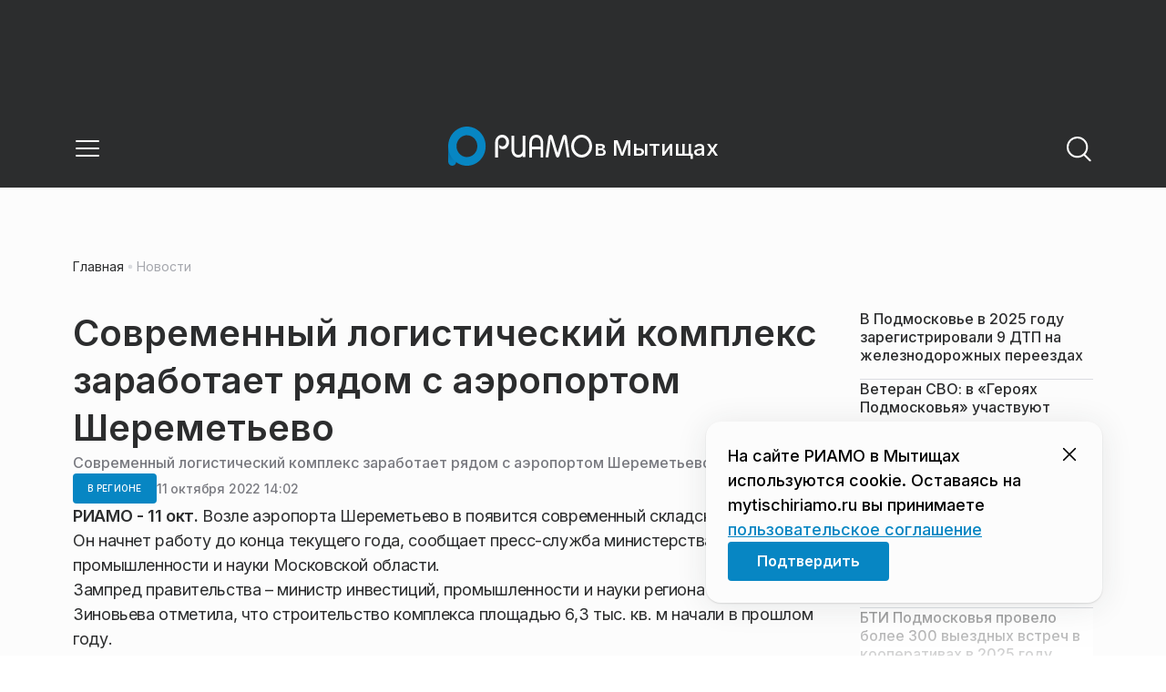

--- FILE ---
content_type: application/javascript
request_url: https://static.riamo.ru/_next/static/chunks/6918-d550061bd6e4fb2f.js
body_size: 29162
content:
(self.webpackChunk_N_E=self.webpackChunk_N_E||[]).push([[6918],{87743:function(e,t,n){"use strict";function r(e){var t=e.match(/^var\((.*)\)$/);return t?t[1]:e}function i(e,t){var n={};if("object"==typeof t)!function e(t,n){var r=arguments.length>2&&void 0!==arguments[2]?arguments[2]:[],i={};for(var o in t){var u=t[o],a=[...r,o];"string"==typeof u||"number"==typeof u||null==u?i[o]=n(u,a):"object"!=typeof u||Array.isArray(u)?console.warn('Skipping invalid key "'.concat(a.join("."),'". Should be a string, number, null or object. Received: "').concat(Array.isArray(u)?"Array":typeof u,'"')):i[o]=e(u,n,a)}return i}(t,(t,i)=>{null!=t&&(n[r(function(e,t){var n=e;for(var r of t){if(!(r in n))throw Error("Path ".concat(t.join(" -> ")," does not exist in object"));n=n[r]}return n}(e,i))]=String(t))});else for(var i in e){var o=e[i];null!=o&&(n[r(i)]=o)}return Object.defineProperty(n,"toString",{value:function(){return Object.keys(this).map(e=>"".concat(e,":").concat(this[e])).join(";")},writable:!1}),n}n.d(t,{L:function(){return i}})},97650:function(e,t,n){"use strict";function r(e,t){var n=Object.keys(e);if(Object.getOwnPropertySymbols){var r=Object.getOwnPropertySymbols(e);t&&(r=r.filter(function(t){return Object.getOwnPropertyDescriptor(e,t).enumerable})),n.push.apply(n,r)}return n}function i(e){for(var t=1;t<arguments.length;t++){var n=null!=arguments[t]?arguments[t]:{};t%2?r(Object(n),!0).forEach(function(t){!function(e,t,n){var r;(t="symbol"==typeof(r=function(e,t){if("object"!=typeof e||!e)return e;var n=e[Symbol.toPrimitive];if(void 0!==n){var r=n.call(e,t||"default");if("object"!=typeof r)return r;throw TypeError("@@toPrimitive must return a primitive value.")}return("string"===t?String:Number)(e)}(t,"string"))?r:String(r))in e?Object.defineProperty(e,t,{value:n,enumerable:!0,configurable:!0,writable:!0}):e[t]=n}(e,t,n[t])}):Object.getOwnPropertyDescriptors?Object.defineProperties(e,Object.getOwnPropertyDescriptors(n)):r(Object(n)).forEach(function(t){Object.defineProperty(e,t,Object.getOwnPropertyDescriptor(n,t))})}return e}function o(e,t){var n={};for(var r in e)n[r]=t(e[r],r);return n}n.d(t,{c:function(){return a}});var u=(e,t,n)=>{for(var r of Object.keys(e)){var i;if(e[r]!==(null!==(i=t[r])&&void 0!==i?i:n[r]))return!1}return!0},a=e=>{var t=t=>{var n=e.defaultClassName,r=i(i({},e.defaultVariants),t);for(var o in r){var a,s=null!==(a=r[o])&&void 0!==a?a:e.defaultVariants[o];if(null!=s){var c=s;"boolean"==typeof c&&(c=!0===c?"true":"false");var l=e.variantClassNames[o][c];l&&(n+=" "+l)}}for(var[f,d]of e.compoundVariants)u(f,r,e.defaultVariants)&&(n+=" "+d);return n};return t.variants=()=>Object.keys(e.variantClassNames),t.classNames={get base(){return e.defaultClassName.split(" ")[0]},get variants(){return o(e.variantClassNames,e=>o(e,e=>e.split(" ")[0]))}},t}},83:function(e,t){"use strict";function n(e){return"number"==typeof e&&isNaN(e)}Object.defineProperty(t,"__esModule",{value:!0}),t.startsWith=function(e,t,n){return e.substr(n||0,t.length)===t},t.endsWith=function(e,t,n){var r=(n||e.length)-t.length,i=e.lastIndexOf(t,r);return -1!==i&&i===r},t.stringIncludes=function(e,t,n){return -1!==e.indexOf(t,n||0)},t.isRealNaN=n,t.arrayIncludes=function(e,t,r){var i=e.length;if(0===i)return!1;for(var o=0|r,u=n(t),a=o>=0?o:i+o;a<i;){var s=e[a++];if(s===t||u&&n(s))return!0}return!1}},44801:function(e,t){"use strict";function n(e,t){var n=e.indexOf(t);return -1===n?[e]:[e.slice(0,n),e.slice(n+t.length)]}function r(e){var t=e.charAt(0),n=e.length-1;return('"'===t||"'"===t)&&t===e.charAt(n)?e.slice(1,n):e}function i(e){return e.map(function(e){var t=n(e.trim(),"=");return{key:t[0],value:"string"==typeof t[1]?r(t[1]):null}})}Object.defineProperty(t,"__esModule",{value:!0}),t.splitHead=n,t.unquote=r,t.format=function e(t,n){return t.map(function(t){var r=t.type,o="element"===r?{type:r,tagName:t.tagName.toLowerCase(),attributes:i(t.attributes),children:e(t.children,n)}:{type:r,content:t.content};return n.includePositions&&(o.position=t.position),o})},t.formatAttributes=i},26614:function(e,t,n){"use strict";t.Qc=function(e){var t=arguments.length>1&&void 0!==arguments[1]?arguments[1]:c,n=(0,r.default)(e,t),u=(0,i.default)(n,t);return(0,o.format)(u,t)},t.Pz=function(e){var t=arguments.length>1&&void 0!==arguments[1]?arguments[1]:c;return(0,u.toHTML)(e,t)};var r=s(n(67186)),i=s(n(31716)),o=n(44801),u=n(10142),a=n(92262);function s(e){return e&&e.__esModule?e:{default:e}}var c={voidTags:a.voidTags,closingTags:a.closingTags,childlessTags:a.childlessTags,closingTagAncestorBreakers:a.closingTagAncestorBreakers,includePositions:!1}},67186:function(e,t,n){"use strict";Object.defineProperty(t,"__esModule",{value:!0}),t.feedPosition=i,t.jumpPosition=o,t.makeInitialPosition=u,t.copyPosition=a,t.default=function(e,t){var n={str:e,options:t,position:u(),tokens:[]};return s(n),n.tokens},t.lex=s,t.findTextEnd=l,t.lexText=f,t.lexComment=d,t.lexTag=p,t.isWhitespaceChar=y,t.lexTagName=h,t.lexTagAttributes=g,t.lexSkipTag=b;var r=n(83);function i(e,t,n){for(var r=e.index,i=e.index=r+n,o=r;o<i;o++)"\n"===t.charAt(o)?(e.line++,e.column=0):e.column++}function o(e,t,n){var r=n-e.index;return i(e,t,r)}function u(){return{index:0,column:0,line:0}}function a(e){return{index:e.index,line:e.line,column:e.column}}function s(e){for(var t=e.str,n=e.options.childlessTags,i=t.length;e.position.index<i;){var o=e.position.index;if(f(e),e.position.index===o){if((0,r.startsWith)(t,"!--",o+1))d(e);else{var u=p(e),a=u.toLowerCase();(0,r.arrayIncludes)(n,a)&&b(u,e)}}}}var c=/[A-Za-z0-9]/;function l(e,t){for(;;){var n=e.indexOf("<",t);if(-1===n)return n;var r=e.charAt(n+1);if("/"===r||"!"===r||c.test(r))return n;t=n+1}}function f(e){var t=e.str,n=e.position,r=l(t,n.index);if(r!==n.index){-1===r&&(r=t.length);var i=a(n),u=t.slice(n.index,r);o(n,t,r);var s=a(n);e.tokens.push({type:"text",content:u,position:{start:i,end:s}})}}function d(e){var t=e.str,n=e.position,r=a(n);i(n,t,4);var u=t.indexOf("-->",n.index),s=u+3;-1===u&&(u=s=t.length);var c=t.slice(n.index,u);o(n,t,s),e.tokens.push({type:"comment",content:c,position:{start:r,end:a(n)}})}function p(e){var t=e.str,n=e.position,r="/"===t.charAt(n.index+1),o=a(n);i(n,t,r?2:1),e.tokens.push({type:"tag-start",close:r,position:{start:o}});var u=h(e);g(e);var s="/"===t.charAt(n.index);i(n,t,s?2:1);var c=a(n);return e.tokens.push({type:"tag-end",close:s,position:{end:c}}),u}var v=/\s/;function y(e){return v.test(e)}function h(e){for(var t=e.str,n=e.position,r=t.length,i=n.index;i<r;){var u=t.charAt(i);if(!(y(u)||"/"===u||">"===u))break;i++}for(var a=i+1;a<r;){var s=t.charAt(a);if(y(s)||"/"===s||">"===s)break;a++}o(n,t,a);var c=t.slice(i,a);return e.tokens.push({type:"tag",content:c}),c}function g(e){for(var t=e.str,n=e.position,i=e.tokens,u=n.index,a=null,s=u,c=[],l=t.length;u<l;){var f=t.charAt(u);if(a){f===a&&(a=null),u++;continue}if("/"===f||">"===f){u!==s&&c.push(t.slice(s,u));break}if(y(f)){u!==s&&c.push(t.slice(s,u)),s=u+1,u++;continue}if("'"===f||'"'===f){a=f,u++;continue}u++}o(n,t,u);for(var d=c.length,p="attribute",v=0;v<d;v++){var h=c[v];if(-1===h.indexOf("=")){var g=c[v+1];if(g&&(0,r.startsWith)(g,"=")){if(g.length>1){var m=h+g;i.push({type:p,content:m}),v+=1;continue}var b=c[v+2];if(v+=1,b){var x=h+"="+b;i.push({type:p,content:x}),v+=1;continue}}}if((0,r.endsWith)(h,"=")){var j=c[v+1];if(j&&!(0,r.stringIncludes)(j,"=")){var O=h+j;i.push({type:p,content:O}),v+=1;continue}var w=h.slice(0,-1);i.push({type:p,content:w});continue}i.push({type:p,content:h})}}var m=[].push;function b(e,t){for(var n=t.str,r=t.position,i=t.tokens,u=e.toLowerCase(),s=n.length,c=r.index;c<s;){var l=n.indexOf("</",c);if(-1===l){f(t);break}var d=a(r);o(d,n,l);var v={str:n,position:d,tokens:[]};if(u!==p(v).toLowerCase()){c=v.position.index;continue}if(l!==r.index){var y=a(r);o(r,n,l),i.push({type:"text",content:n.slice(y.index,l),position:{start:y,end:a(r)}})}m.apply(i,v.tokens),o(r,n,v.position.index);break}}},31716:function(e,t,n){"use strict";Object.defineProperty(t,"__esModule",{value:!0}),t.default=function(e,t){var n={tagName:null,children:[]};return u({tokens:e,options:t,cursor:0,stack:[n]}),n.children},t.hasTerminalParent=i,t.rewindStack=o,t.parse=u;var r=n(83);function i(e,t,n){var i=n[e];if(i)for(var o=t.length-1;o>=0;){var u=t[o].tagName;if(u===e)break;if((0,r.arrayIncludes)(i,u))return!0;o--}return!1}function o(e,t,n,r){e[t].position.end=r;for(var i=t+1,o=e.length;i<o;i++)e[i].position.end=n;e.splice(t)}function u(e){for(var t=e.tokens,n=e.options,a=e.stack,s=a[a.length-1].children,c=t.length,l=e.cursor;l<c;){var f=t[l];if("tag-start"!==f.type){s.push(f),l++;continue}var d=t[++l];l++;var p=d.content.toLowerCase();if(f.close){for(var v=a.length,y=!1;--v>-1;)if(a[v].tagName===p){y=!0;break}for(;l<c&&"tag-end"===t[l].type;)l++;if(!y)continue;o(a,v,f.position.start,t[l-1].position.end);break}var h=(0,r.arrayIncludes)(n.closingTags,p);if(h&&(h=!i(p,a,n.closingTagAncestorBreakers)),h)for(var g=a.length-1;g>0;){if(p===a[g].tagName){o(a,g,f.position.start,f.position.start),s=a[g-1].children;break}g-=1}for(var m=[],b=void 0;l<c&&"tag-end"!==(b=t[l]).type;)m.push(b.content),l++;l++;var x=[],j={start:f.position.start,end:b.position.end},O={type:"element",tagName:d.content,attributes:m,children:x,position:j};if(s.push(O),!(b.close||(0,r.arrayIncludes)(n.voidTags,p))){var w=a.push({tagName:p,children:x,position:j}),_={tokens:t,options:n,cursor:l,stack:a};u(_),l=_.cursor,a.length===w&&(O.position.end=t[l-1].position.end)}}e.cursor=l}},10142:function(e,t,n){"use strict";Object.defineProperty(t,"__esModule",{value:!0}),t.formatAttributes=i,t.toHTML=o;var r=n(83);function i(e){return e.reduce(function(e,t){var n=t.key,r=t.value;if(null===r)return e+" "+n;var i=-1!==r.indexOf("'")?'"':"'";return e+" "+n+"="+i+r+i},"")}function o(e,t){return e.map(function(e){if("text"===e.type)return e.content;if("comment"===e.type)return"<!--"+e.content+"-->";var n=e.tagName,u=e.attributes,a=e.children;return(0,r.arrayIncludes)(t.voidTags,n.toLowerCase())?"<"+n+i(u)+">":"<"+n+i(u)+">"+o(a,t)+"</"+n+">"}).join("")}t.default={toHTML:o}},92262:function(e,t){"use strict";Object.defineProperty(t,"__esModule",{value:!0}),t.childlessTags=["style","script","template"],t.closingTags=["html","head","body","p","dt","dd","li","option","thead","th","tbody","tr","td","tfoot","colgroup"],t.closingTagAncestorBreakers={li:["ul","ol","menu"],dt:["dl"],dd:["dl"],tbody:["table"],thead:["table"],tfoot:["table"],tr:["table"],td:["table"]},t.voidTags=["!doctype","area","base","br","col","command","embed","hr","img","input","keygen","link","meta","param","source","track","wbr"]},15264:function(e){var t=/\/\*[^*]*\*+([^/*][^*]*\*+)*\//g,n=/\n/g,r=/^\s*/,i=/^(\*?[-#/*\\\w]+(\[[0-9a-z_-]+\])?)\s*/,o=/^:\s*/,u=/^((?:'(?:\\'|.)*?'|"(?:\\"|.)*?"|\([^)]*?\)|[^};])+)/,a=/^[;\s]*/,s=/^\s+|\s+$/g;function c(e){return e?e.replace(s,""):""}e.exports=function(e,s){if("string"!=typeof e)throw TypeError("First argument must be a string");if(!e)return[];s=s||{};var l=1,f=1;function d(e){var t=e.match(n);t&&(l+=t.length);var r=e.lastIndexOf("\n");f=~r?e.length-r:f+e.length}function p(){var e={line:l,column:f};return function(t){return t.position=new v(e),g(r),t}}function v(e){this.start=e,this.end={line:l,column:f},this.source=s.source}v.prototype.content=e;var y=[];function h(t){var n=Error(s.source+":"+l+":"+f+": "+t);if(n.reason=t,n.filename=s.source,n.line=l,n.column=f,n.source=e,s.silent)y.push(n);else throw n}function g(t){var n=t.exec(e);if(n){var r=n[0];return d(r),e=e.slice(r.length),n}}function m(e){var t;for(e=e||[];t=b();)!1!==t&&e.push(t);return e}function b(){var t=p();if("/"==e.charAt(0)&&"*"==e.charAt(1)){for(var n=2;""!=e.charAt(n)&&("*"!=e.charAt(n)||"/"!=e.charAt(n+1));)++n;if(n+=2,""===e.charAt(n-1))return h("End of comment missing");var r=e.slice(2,n-2);return f+=2,d(r),e=e.slice(n),f+=2,t({type:"comment",comment:r})}}return g(r),function(){var e,n=[];for(m(n);e=function(){var e=p(),n=g(i);if(n){if(b(),!g(o))return h("property missing ':'");var r=g(u),s=e({type:"declaration",property:c(n[0].replace(t,"")),value:r?c(r[0].replace(t,"")):""});return g(a),s}}();)!1!==e&&(n.push(e),m(n));return n}()}},15299:function(e,t,n){"use strict";n.d(t,{default:function(){return i.a}});var r=n(56357),i=n.n(r)},5784:function(e,t,n){"use strict";n.d(t,{default:function(){return i.a}});var r=n(80219),i=n.n(r)},14296:function(e,t){"use strict";let n;Object.defineProperty(t,"__esModule",{value:!0}),function(e,t){for(var n in t)Object.defineProperty(e,n,{enumerable:!0,get:t[n]})}(t,{DOMAttributeNames:function(){return r},default:function(){return u},isEqualNode:function(){return o}});let r={acceptCharset:"accept-charset",className:"class",htmlFor:"for",httpEquiv:"http-equiv",noModule:"noModule"};function i(e){let{type:t,props:n}=e,i=document.createElement(t);for(let e in n){if(!n.hasOwnProperty(e)||"children"===e||"dangerouslySetInnerHTML"===e||void 0===n[e])continue;let o=r[e]||e.toLowerCase();"script"===t&&("async"===o||"defer"===o||"noModule"===o)?i[o]=!!n[e]:i.setAttribute(o,n[e])}let{children:o,dangerouslySetInnerHTML:u}=n;return u?i.innerHTML=u.__html||"":o&&(i.textContent="string"==typeof o?o:Array.isArray(o)?o.join(""):""),i}function o(e,t){if(e instanceof HTMLElement&&t instanceof HTMLElement){let n=t.getAttribute("nonce");if(n&&!e.getAttribute("nonce")){let r=t.cloneNode(!0);return r.setAttribute("nonce",""),r.nonce=n,n===e.nonce&&e.isEqualNode(r)}}return e.isEqualNode(t)}function u(){return{mountedInstances:new Set,updateHead:e=>{let t={};e.forEach(e=>{if("link"===e.type&&e.props["data-optimized-fonts"]){if(document.querySelector('style[data-href="'+e.props["data-href"]+'"]'))return;e.props.href=e.props["data-href"],e.props["data-href"]=void 0}let n=t[e.type]||[];n.push(e),t[e.type]=n});let r=t.title?t.title[0]:null,i="";if(r){let{children:e}=r.props;i="string"==typeof e?e:Array.isArray(e)?e.join(""):""}i!==document.title&&(document.title=i),["meta","base","link","style","script"].forEach(e=>{n(e,t[e]||[])})}}}n=(e,t)=>{let n=document.getElementsByTagName("head")[0],r=n.querySelector("meta[name=next-head-count]"),u=Number(r.content),a=[];for(let t=0,n=r.previousElementSibling;t<u;t++,n=(null==n?void 0:n.previousElementSibling)||null){var s;(null==n?void 0:null==(s=n.tagName)?void 0:s.toLowerCase())===e&&a.push(n)}let c=t.map(i).filter(e=>{for(let t=0,n=a.length;t<n;t++)if(o(a[t],e))return a.splice(t,1),!1;return!0});a.forEach(e=>{var t;return null==(t=e.parentNode)?void 0:t.removeChild(e)}),c.forEach(e=>n.insertBefore(e,r)),r.content=(u-a.length+c.length).toString()},("function"==typeof t.default||"object"==typeof t.default&&null!==t.default)&&void 0===t.default.__esModule&&(Object.defineProperty(t.default,"__esModule",{value:!0}),Object.assign(t.default,t),e.exports=t.default)},80219:function(e,t,n){"use strict";Object.defineProperty(t,"__esModule",{value:!0}),function(e,t){for(var n in t)Object.defineProperty(e,n,{enumerable:!0,get:t[n]})}(t,{default:function(){return b},handleClientScriptLoad:function(){return h},initScriptLoader:function(){return g}});let r=n(97445),i=n(80635),o=n(28500),u=r._(n(94232)),a=i._(n(70552)),s=n(84902),c=n(14296),l=n(49418),f=new Map,d=new Set,p=["onLoad","onReady","dangerouslySetInnerHTML","children","onError","strategy","stylesheets"],v=e=>{if(u.default.preinit){e.forEach(e=>{u.default.preinit(e,{as:"style"})});return}if("undefined"!=typeof window){let t=document.head;e.forEach(e=>{let n=document.createElement("link");n.type="text/css",n.rel="stylesheet",n.href=e,t.appendChild(n)})}},y=e=>{let{src:t,id:n,onLoad:r=()=>{},onReady:i=null,dangerouslySetInnerHTML:o,children:u="",strategy:a="afterInteractive",onError:s,stylesheets:l}=e,y=n||t;if(y&&d.has(y))return;if(f.has(t)){d.add(y),f.get(t).then(r,s);return}let h=()=>{i&&i(),d.add(y)},g=document.createElement("script"),m=new Promise((e,t)=>{g.addEventListener("load",function(t){e(),r&&r.call(this,t),h()}),g.addEventListener("error",function(e){t(e)})}).catch(function(e){s&&s(e)});for(let[n,r]of(o?(g.innerHTML=o.__html||"",h()):u?(g.textContent="string"==typeof u?u:Array.isArray(u)?u.join(""):"",h()):t&&(g.src=t,f.set(t,m)),Object.entries(e))){if(void 0===r||p.includes(n))continue;let e=c.DOMAttributeNames[n]||n.toLowerCase();g.setAttribute(e,r)}"worker"===a&&g.setAttribute("type","text/partytown"),g.setAttribute("data-nscript",a),l&&v(l),document.body.appendChild(g)};function h(e){let{strategy:t="afterInteractive"}=e;"lazyOnload"===t?window.addEventListener("load",()=>{(0,l.requestIdleCallback)(()=>y(e))}):y(e)}function g(e){e.forEach(h),[...document.querySelectorAll('[data-nscript="beforeInteractive"]'),...document.querySelectorAll('[data-nscript="beforePageRender"]')].forEach(e=>{let t=e.id||e.getAttribute("src");d.add(t)})}function m(e){let{id:t,src:n="",onLoad:r=()=>{},onReady:i=null,strategy:c="afterInteractive",onError:f,stylesheets:p,...v}=e,{updateScripts:h,scripts:g,getIsSsr:m,appDir:b,nonce:x}=(0,a.useContext)(s.HeadManagerContext),j=(0,a.useRef)(!1);(0,a.useEffect)(()=>{let e=t||n;j.current||(i&&e&&d.has(e)&&i(),j.current=!0)},[i,t,n]);let O=(0,a.useRef)(!1);if((0,a.useEffect)(()=>{!O.current&&("afterInteractive"===c?y(e):"lazyOnload"===c&&("complete"===document.readyState?(0,l.requestIdleCallback)(()=>y(e)):window.addEventListener("load",()=>{(0,l.requestIdleCallback)(()=>y(e))})),O.current=!0)},[e,c]),("beforeInteractive"===c||"worker"===c)&&(h?(g[c]=(g[c]||[]).concat([{id:t,src:n,onLoad:r,onReady:i,onError:f,...v}]),h(g)):m&&m()?d.add(t||n):m&&!m()&&y(e)),b){if(p&&p.forEach(e=>{u.default.preinit(e,{as:"style"})}),"beforeInteractive"===c)return n?(u.default.preload(n,v.integrity?{as:"script",integrity:v.integrity,nonce:x,crossOrigin:v.crossOrigin}:{as:"script",nonce:x,crossOrigin:v.crossOrigin}),(0,o.jsx)("script",{nonce:x,dangerouslySetInnerHTML:{__html:"(self.__next_s=self.__next_s||[]).push("+JSON.stringify([n,{...v,id:t}])+")"}})):(v.dangerouslySetInnerHTML&&(v.children=v.dangerouslySetInnerHTML.__html,delete v.dangerouslySetInnerHTML),(0,o.jsx)("script",{nonce:x,dangerouslySetInnerHTML:{__html:"(self.__next_s=self.__next_s||[]).push("+JSON.stringify([0,{...v,id:t}])+")"}}));"afterInteractive"===c&&n&&u.default.preload(n,v.integrity?{as:"script",integrity:v.integrity,nonce:x,crossOrigin:v.crossOrigin}:{as:"script",nonce:x,crossOrigin:v.crossOrigin})}return null}Object.defineProperty(m,"__nextScript",{value:!0});let b=m;("function"==typeof t.default||"object"==typeof t.default&&null!==t.default)&&void 0===t.default.__esModule&&(Object.defineProperty(t.default,"__esModule",{value:!0}),Object.assign(t.default,t),e.exports=t.default)},56357:function(e,t,n){"use strict";Object.defineProperty(t,"__esModule",{value:!0}),Object.defineProperty(t,"default",{enumerable:!0,get:function(){return o}});let r=n(97445);n(28500),n(70552);let i=r._(n(17754));function o(e,t){var n;let r={loading:e=>{let{error:t,isLoading:n,pastDelay:r}=e;return null}};"function"==typeof e&&(r.loader=e);let o={...r,...t};return(0,i.default)({...o,modules:null==(n=o.loadableGenerated)?void 0:n.modules})}("function"==typeof t.default||"object"==typeof t.default&&null!==t.default)&&void 0===t.default.__esModule&&(Object.defineProperty(t.default,"__esModule",{value:!0}),Object.assign(t.default,t),e.exports=t.default)},88959:function(e,t,n){"use strict";Object.defineProperty(t,"__esModule",{value:!0}),Object.defineProperty(t,"BailoutToCSR",{enumerable:!0,get:function(){return i}});let r=n(75935);function i(e){let{reason:t,children:n}=e;if("undefined"==typeof window)throw new r.BailoutToCSRError(t);return n}},17754:function(e,t,n){"use strict";Object.defineProperty(t,"__esModule",{value:!0}),Object.defineProperty(t,"default",{enumerable:!0,get:function(){return c}});let r=n(28500),i=n(70552),o=n(88959),u=n(91404);function a(e){return{default:e&&"default"in e?e.default:e}}let s={loader:()=>Promise.resolve(a(()=>null)),loading:null,ssr:!0},c=function(e){let t={...s,...e},n=(0,i.lazy)(()=>t.loader().then(a)),c=t.loading;function l(e){let a=c?(0,r.jsx)(c,{isLoading:!0,pastDelay:!0,error:null}):null,s=t.ssr?(0,r.jsxs)(r.Fragment,{children:["undefined"==typeof window?(0,r.jsx)(u.PreloadCss,{moduleIds:t.modules}):null,(0,r.jsx)(n,{...e})]}):(0,r.jsx)(o.BailoutToCSR,{reason:"next/dynamic",children:(0,r.jsx)(n,{...e})});return(0,r.jsx)(i.Suspense,{fallback:a,children:s})}return l.displayName="LoadableComponent",l}},91404:function(e,t,n){"use strict";Object.defineProperty(t,"__esModule",{value:!0}),Object.defineProperty(t,"PreloadCss",{enumerable:!0,get:function(){return o}});let r=n(28500),i=n(96060);function o(e){let{moduleIds:t}=e;if("undefined"!=typeof window)return null;let n=(0,i.getExpectedRequestStore)("next/dynamic css"),o=[];if(n.reactLoadableManifest&&t){let e=n.reactLoadableManifest;for(let n of t){if(!e[n])continue;let t=e[n].files.filter(e=>e.endsWith(".css"));o.push(...t)}}return 0===o.length?null:(0,r.jsx)(r.Fragment,{children:o.map(e=>(0,r.jsx)("link",{precedence:"dynamic",rel:"stylesheet",href:n.assetPrefix+"/_next/"+encodeURI(e),as:"style"},e))})}},40349:function(e,t,n){"use strict";var r=this&&this.__importDefault||function(e){return e&&e.__esModule?e:{default:e}};Object.defineProperty(t,"__esModule",{value:!0}),t.default=function(e,t){var n=null;if(!e||"string"!=typeof e)return n;var r=(0,i.default)(e),o="function"==typeof t;return r.forEach(function(e){if("declaration"===e.type){var r=e.property,i=e.value;o?t(r,i,e):i&&((n=n||{})[r]=i)}}),n};var i=r(n(15264))},83724:function(e,t,n){"use strict";var r=n(70552),i="function"==typeof Object.is?Object.is:function(e,t){return e===t&&(0!==e||1/e==1/t)||e!=e&&t!=t},o=r.useState,u=r.useEffect,a=r.useLayoutEffect,s=r.useDebugValue;function c(e){var t=e.getSnapshot;e=e.value;try{var n=t();return!i(e,n)}catch(e){return!0}}var l="undefined"==typeof window||void 0===window.document||void 0===window.document.createElement?function(e,t){return t()}:function(e,t){var n=t(),r=o({inst:{value:n,getSnapshot:t}}),i=r[0].inst,l=r[1];return a(function(){i.value=n,i.getSnapshot=t,c(i)&&l({inst:i})},[e,n,t]),u(function(){return c(i)&&l({inst:i}),e(function(){c(i)&&l({inst:i})})},[e]),s(n),n};t.useSyncExternalStore=void 0!==r.useSyncExternalStore?r.useSyncExternalStore:l},82308:function(e,t,n){"use strict";var r=n(70552),i=n(56183),o="function"==typeof Object.is?Object.is:function(e,t){return e===t&&(0!==e||1/e==1/t)||e!=e&&t!=t},u=i.useSyncExternalStore,a=r.useRef,s=r.useEffect,c=r.useMemo,l=r.useDebugValue;t.useSyncExternalStoreWithSelector=function(e,t,n,r,i){var f=a(null);if(null===f.current){var d={hasValue:!1,value:null};f.current=d}else d=f.current;var p=u(e,(f=c(function(){function e(e){if(!s){if(s=!0,u=e,e=r(e),void 0!==i&&d.hasValue){var t=d.value;if(i(t,e))return a=t}return a=e}if(t=a,o(u,e))return t;var n=r(e);return void 0!==i&&i(t,n)?t:(u=e,a=n)}var u,a,s=!1,c=void 0===n?null:n;return[function(){return e(t())},null===c?void 0:function(){return e(c())}]},[t,n,r,i]))[0],f[1]);return s(function(){d.hasValue=!0,d.value=p},[p]),l(p),p}},56183:function(e,t,n){"use strict";e.exports=n(83724)},76582:function(e,t,n){"use strict";e.exports=n(82308)},80451:function(e,t,n){"use strict";let r;n.d(t,{Z:function(){return a}});var i={randomUUID:"undefined"!=typeof crypto&&crypto.randomUUID&&crypto.randomUUID.bind(crypto)};let o=new Uint8Array(16),u=[];for(let e=0;e<256;++e)u.push((e+256).toString(16).slice(1));var a=function(e,t,n){if(i.randomUUID&&!t&&!e)return i.randomUUID();let a=(e=e||{}).random||(e.rng||function(){if(!r&&!(r="undefined"!=typeof crypto&&crypto.getRandomValues&&crypto.getRandomValues.bind(crypto)))throw Error("crypto.getRandomValues() not supported. See https://github.com/uuidjs/uuid#getrandomvalues-not-supported");return r(o)})();if(a[6]=15&a[6]|64,a[8]=63&a[8]|128,t){n=n||0;for(let e=0;e<16;++e)t[n+e]=a[e];return t}return function(e,t=0){return u[e[t+0]]+u[e[t+1]]+u[e[t+2]]+u[e[t+3]]+"-"+u[e[t+4]]+u[e[t+5]]+"-"+u[e[t+6]]+u[e[t+7]]+"-"+u[e[t+8]]+u[e[t+9]]+"-"+u[e[t+10]]+u[e[t+11]]+u[e[t+12]]+u[e[t+13]]+u[e[t+14]]+u[e[t+15]]}(a)}},59614:function(){},65845:function(){},44187:function(){},38197:function(){},77065:function(){},8415:function(){},56543:function(){},54304:function(e,t){var n;!function(){"use strict";var r={}.hasOwnProperty;function i(){for(var e="",t=0;t<arguments.length;t++){var n=arguments[t];n&&(e=o(e,function(e){if("string"==typeof e||"number"==typeof e)return e;if("object"!=typeof e)return"";if(Array.isArray(e))return i.apply(null,e);if(e.toString!==Object.prototype.toString&&!e.toString.toString().includes("[native code]"))return e.toString();var t="";for(var n in e)r.call(e,n)&&e[n]&&(t=o(t,n));return t}(n)))}return e}function o(e,t){return t?e?e+" "+t:e+t:e}e.exports?(i.default=i,e.exports=i):void 0!==(n=(function(){return i}).apply(t,[]))&&(e.exports=n)}()},99850:function(e,t,n){"use strict";n.d(t,{Z:function(){return o}});var r=n(41346);let i=["read","resolveKeyframes","update","preRender","render","postRender"];function o(e,t){let n=!1,o=!0,u={delta:0,timestamp:0,isProcessing:!1},a=()=>n=!0,s=i.reduce((e,t)=>(e[t]=function(e){let t=new Set,n=new Set,r=!1,i=!1,o=new WeakSet,u={delta:0,timestamp:0,isProcessing:!1};function a(t){o.has(t)&&(s.schedule(t),e()),t(u)}let s={schedule:(e,i=!1,u=!1)=>{let a=u&&r?t:n;return i&&o.add(e),a.has(e)||a.add(e),e},cancel:e=>{n.delete(e),o.delete(e)},process:e=>{if(u=e,r){i=!0;return}r=!0,[t,n]=[n,t],n.clear(),t.forEach(a),r=!1,i&&(i=!1,s.process(e))}};return s}(a),e),{}),{read:c,resolveKeyframes:l,update:f,preRender:d,render:p,postRender:v}=s,y=()=>{let i=r.c.useManualTiming?u.timestamp:performance.now();n=!1,u.delta=o?1e3/60:Math.max(Math.min(i-u.timestamp,40),1),u.timestamp=i,u.isProcessing=!0,c.process(u),l.process(u),f.process(u),d.process(u),p.process(u),v.process(u),u.isProcessing=!1,n&&t&&(o=!1,e(y))},h=()=>{n=!0,o=!0,u.isProcessing||e(y)};return{schedule:i.reduce((e,t)=>{let r=s[t];return e[t]=(e,t=!1,i=!1)=>(n||h(),r.schedule(e,t,i)),e},{}),cancel:e=>{for(let t=0;t<i.length;t++)s[i[t]].cancel(e)},state:u,steps:s}}},52049:function(e,t,n){"use strict";n.d(t,{Pn:function(){return o},Wi:function(){return i},w0:function(){return u}});var r=n(7026);let{schedule:i,cancel:o,state:u,steps:a}=(0,n(99850).Z)("undefined"!=typeof requestAnimationFrame?requestAnimationFrame:r.Z,!0)},63106:function(e,t,n){"use strict";n.d(t,{f:function(){return i},t:function(){return u}});let r=e=>t=>"string"==typeof t&&t.startsWith(e),i=r("--"),o=r("var(--"),u=e=>!!o(e)&&a.test(e.split("/*")[0].trim()),a=/var\(--(?:[\w-]+\s*|[\w-]+\s*,(?:\s*[^)(\s]|\s*\((?:[^)(]|\([^)(]*\))*\))+\s*)\)$/iu},41346:function(e,t,n){"use strict";n.d(t,{c:function(){return r}});let r={skipAnimations:!1,useManualTiming:!1}},200:function(e,t,n){"use strict";n.d(t,{u:function(){return r}});let r=(e,t,n)=>n>t?t:n<e?e:n},57599:function(e,t,n){"use strict";n.d(t,{j:function(){return r}});let r="undefined"!=typeof window},7026:function(e,t,n){"use strict";n.d(t,{Z:function(){return r}});let r=e=>e},3027:function(e,t,n){"use strict";n.d(t,{h:function(){return i}});var r=n(70552);function i(e){let t=(0,r.useRef)(null);return null===t.current&&(t.current=e()),t.current}},98816:function(e,t,n){"use strict";n.d(t,{L:function(){return i}});var r=n(70552);let i=n(57599).j?r.useLayoutEffect:r.useEffect},22479:function(e,t,n){"use strict";n.d(t,{Fq:function(){return o},Rx:function(){return i},bA:function(){return u}});var r=n(200);let i={test:e=>"number"==typeof e,parse:parseFloat,transform:e=>e},o={...i,transform:e=>(0,r.u)(0,1,e)},u={...i,default:1}},72751:function(e,t,n){"use strict";n.d(t,{$C:function(){return c},RW:function(){return i},aQ:function(){return o},px:function(){return u},vh:function(){return a},vw:function(){return s}});let r=e=>({test:t=>"string"==typeof t&&t.endsWith(e)&&1===t.split(" ").length,parse:parseFloat,transform:t=>`${t}${e}`}),i=r("deg"),o=r("%"),u=r("px"),a=r("vh"),s=r("vw"),c={...o,parse:e=>o.parse(e)/100,transform:e=>o.transform(100*e)}},39298:function(e,t){"use strict";t.Z=function(e){for(var t=-1,n=null==e?0:e.length,r=0,i=[];++t<n;){var o=e[t];o&&(i[r++]=o)}return i}},48133:function(e,t,n){"use strict";var r=n(40349);t.Z=r.default||r},1065:function(e,t,n){"use strict";n.d(t,{Ue:function(){return d},oR:function(){return l}});var r=n(55465),i=n(70552),o=n(76582);let{useDebugValue:u}=i,{useSyncExternalStoreWithSelector:a}=o,s=!1,c=e=>e;function l(e,t=c,n){n&&!s&&(console.warn("[DEPRECATED] Use `createWithEqualityFn` instead of `create` or use `useStoreWithEqualityFn` instead of `useStore`. They can be imported from 'zustand/traditional'. https://github.com/pmndrs/zustand/discussions/1937"),s=!0);let r=a(e.subscribe,e.getState,e.getServerState||e.getInitialState,t,n);return u(r),r}let f=e=>{"function"!=typeof e&&console.warn("[DEPRECATED] Passing a vanilla store will be unsupported in a future version. Instead use `import { useStore } from 'zustand'`.");let t="function"==typeof e?(0,r.M)(e):e,n=(e,n)=>l(t,e,n);return Object.assign(n,t),n},d=e=>e?f(e):f},55465:function(e,t,n){"use strict";n.d(t,{M:function(){return i}});let r=e=>{let t;let n=new Set,r=(e,r)=>{let i="function"==typeof e?e(t):e;if(!Object.is(i,t)){let e=t;t=(null!=r?r:"object"!=typeof i||null===i)?i:Object.assign({},t,i),n.forEach(n=>n(t,e))}},i=()=>t,o={setState:r,getState:i,getInitialState:()=>u,subscribe:e=>(n.add(e),()=>n.delete(e)),destroy:()=>{console.warn("[DEPRECATED] The `destroy` method will be unsupported in a future version. Instead use unsubscribe function returned by subscribe. Everything will be garbage-collected if store is garbage-collected."),n.clear()}},u=t=e(r,i,o);return o},i=e=>e?r(e):r}}]);

--- FILE ---
content_type: text/x-component
request_url: https://mytischiriamo.ru/category/v-regione/?_rsc=1sv9c
body_size: 215
content:
0:["nf7IROL6W40yreDt8f3-C",[["children",["domain","mytischiriamo.ru","d"],"children","(root)","children","(withBreadcrumbs)","children","category",["category",{"children":[["category","v-regione","d"],{"children":["__PAGE__",{}]}]}],null,null]]]


--- FILE ---
content_type: text/x-component
request_url: https://mytischiriamo.ru/?_rsc=1sv9c
body_size: 22100
content:
4:I[48818,[],""]
6:I[60417,[],""]
5:["domain","mytischiriamo.ru","d"]
0:["nf7IROL6W40yreDt8f3-C",[[["",{"children":[["domain","mytischiriamo.ru","d"],{"children":["(root)",{"children":["__PAGE__",{}],"pinned":["__DEFAULT__",{}],"currency":["__DEFAULT__",{}]}]}]},"$undefined","$undefined",true],["",{"children":[["domain","mytischiriamo.ru","d"],{"children":["(root)",{"children":["__PAGE__",{},[["$L1","$L2",[["$","link","0",{"rel":"stylesheet","href":"https://static.riamo.ru/_next/static/css/ba9819ef1782e40c.css","precedence":"next","crossOrigin":"$undefined"}],["$","link","1",{"rel":"stylesheet","href":"https://static.riamo.ru/_next/static/css/74facd11a91e9d14.css","precedence":"next","crossOrigin":"$undefined"}],["$","link","2",{"rel":"stylesheet","href":"https://static.riamo.ru/_next/static/css/80278cef024cdf0f.css","precedence":"next","crossOrigin":"$undefined"}],["$","link","3",{"rel":"stylesheet","href":"https://static.riamo.ru/_next/static/css/b84622d5a92a746d.css","precedence":"next","crossOrigin":"$undefined"}],["$","link","4",{"rel":"stylesheet","href":"https://static.riamo.ru/_next/static/css/1988c1a80a788db8.css","precedence":"next","crossOrigin":"$undefined"}],["$","link","5",{"rel":"stylesheet","href":"https://static.riamo.ru/_next/static/css/9a0054657e19407f.css","precedence":"next","crossOrigin":"$undefined"}],["$","link","6",{"rel":"stylesheet","href":"https://static.riamo.ru/_next/static/css/09d64aaabd3fd446.css","precedence":"next","crossOrigin":"$undefined"}],["$","link","7",{"rel":"stylesheet","href":"https://static.riamo.ru/_next/static/css/06063d8019eabbeb.css","precedence":"next","crossOrigin":"$undefined"}],["$","link","8",{"rel":"stylesheet","href":"https://static.riamo.ru/_next/static/css/f6c7273968cd84ef.css","precedence":"next","crossOrigin":"$undefined"}],["$","link","9",{"rel":"stylesheet","href":"https://static.riamo.ru/_next/static/css/f229f447c38b67e6.css","precedence":"next","crossOrigin":"$undefined"}],["$","link","10",{"rel":"stylesheet","href":"https://static.riamo.ru/_next/static/css/b2a5a6ae878adce7.css","precedence":"next","crossOrigin":"$undefined"}],["$","link","11",{"rel":"stylesheet","href":"https://static.riamo.ru/_next/static/css/70923703ea39284f.css","precedence":"next","crossOrigin":"$undefined"}]]],null],null],"pinned":["__DEFAULT__",{},[["$undefined",null,null],null],null],"currency":["__DEFAULT__",{},[["$undefined",null,[["$","link","0",{"rel":"stylesheet","href":"https://static.riamo.ru/_next/static/css/c8f8780f65fbf8ac.css","precedence":"next","crossOrigin":"$undefined"}]]],null],null]},[[[["$","link","0",{"rel":"stylesheet","href":"https://static.riamo.ru/_next/static/css/b9deb6013e8ef6a8.css","precedence":"next","crossOrigin":"$undefined"}],["$","link","1",{"rel":"stylesheet","href":"https://static.riamo.ru/_next/static/css/c92bdbeb4018c0c9.css","precedence":"next","crossOrigin":"$undefined"}],["$","link","2",{"rel":"stylesheet","href":"https://static.riamo.ru/_next/static/css/8344d6f978701cf4.css","precedence":"next","crossOrigin":"$undefined"}],["$","link","3",{"rel":"stylesheet","href":"https://static.riamo.ru/_next/static/css/bdb44b41c8e9d99d.css","precedence":"next","crossOrigin":"$undefined"}],["$","link","4",{"rel":"stylesheet","href":"https://static.riamo.ru/_next/static/css/f0704ed91d54424e.css","precedence":"next","crossOrigin":"$undefined"}],["$","link","5",{"rel":"stylesheet","href":"https://static.riamo.ru/_next/static/css/aa7aecdbe932f12c.css","precedence":"next","crossOrigin":"$undefined"}],["$","link","6",{"rel":"stylesheet","href":"https://static.riamo.ru/_next/static/css/a9d1020506ae1f40.css","precedence":"next","crossOrigin":"$undefined"}],["$","link","7",{"rel":"stylesheet","href":"https://static.riamo.ru/_next/static/css/fa30d6ec5172a74d.css","precedence":"next","crossOrigin":"$undefined"}],["$","link","8",{"rel":"stylesheet","href":"https://static.riamo.ru/_next/static/css/1db9d498fb98fcc9.css","precedence":"next","crossOrigin":"$undefined"}]],"$L3"],null],null]},[null,["$","$L4",null,{"parallelRouterKey":"children","segmentPath":["children","$5","children"],"error":"$undefined","errorStyles":"$undefined","errorScripts":"$undefined","template":["$","$L6",null,{}],"templateStyles":"$undefined","templateScripts":"$undefined","notFound":"$undefined","notFoundStyles":"$undefined"}]],null]},[[[["$","link","0",{"rel":"stylesheet","href":"https://static.riamo.ru/_next/static/css/d0d5d7830224a9d0.css","precedence":"next","crossOrigin":"$undefined"}]],"$L7"],null],null],["$L8",null]]]]
9:I[32771,["7454","static/chunks/7454-65693b92c3fdeebc.js","5820","static/chunks/5820-d6dba6a2e7e25462.js","3185","static/chunks/app/layout-33d7a73e617ac4f1.js"],"LazyFM"]
a:I[6190,["7454","static/chunks/7454-65693b92c3fdeebc.js","5820","static/chunks/5820-d6dba6a2e7e25462.js","3185","static/chunks/app/layout-33d7a73e617ac4f1.js"],"ScrollDirectionContextProvider"]
b:I[92510,["6238","static/chunks/6238-a1dbfd917e40e6e4.js","317","static/chunks/317-232a4d56b008319e.js","7769","static/chunks/7769-1aa7771a703933a9.js","1379","static/chunks/1379-eded3a23b8663201.js","7601","static/chunks/app/error-a536d526bb3b8c4e.js"],"default"]
7:["$","$L9",null,{"children":["$","html",null,{"lang":"ru","className":"__variable_6a5886","children":["$","$La",null,{"children":["$","body",null,{"children":["$","$L4",null,{"parallelRouterKey":"children","segmentPath":["children"],"error":"$b","errorStyles":[["$","link","0",{"rel":"stylesheet","href":"https://static.riamo.ru/_next/static/css/bdb44b41c8e9d99d.css","precedence":"next","crossOrigin":"$undefined"}],["$","link","1",{"rel":"stylesheet","href":"https://static.riamo.ru/_next/static/css/f0704ed91d54424e.css","precedence":"next","crossOrigin":"$undefined"}],["$","link","2",{"rel":"stylesheet","href":"https://static.riamo.ru/_next/static/css/a77ca4da5e625f4a.css","precedence":"next","crossOrigin":"$undefined"}],["$","link","3",{"rel":"stylesheet","href":"https://static.riamo.ru/_next/static/css/fa30d6ec5172a74d.css","precedence":"next","crossOrigin":"$undefined"}],["$","link","4",{"rel":"stylesheet","href":"https://static.riamo.ru/_next/static/css/063905fde56c3a0e.css","precedence":"next","crossOrigin":"$undefined"}],["$","link","5",{"rel":"stylesheet","href":"https://static.riamo.ru/_next/static/css/221aa61d01d84ddf.css","precedence":"next","crossOrigin":"$undefined"}]],"errorScripts":[],"template":["$","$L6",null,{}],"templateStyles":"$undefined","templateScripts":"$undefined","notFound":"$Lc","notFoundStyles":[["$","link","0",{"rel":"stylesheet","href":"https://static.riamo.ru/_next/static/css/221aa61d01d84ddf.css","precedence":"next","crossOrigin":"$undefined"}],["$","link","1",{"rel":"stylesheet","href":"https://static.riamo.ru/_next/static/css/bdb44b41c8e9d99d.css","precedence":"next","crossOrigin":"$undefined"}],["$","link","2",{"rel":"stylesheet","href":"https://static.riamo.ru/_next/static/css/f0704ed91d54424e.css","precedence":"next","crossOrigin":"$undefined"}],["$","link","3",{"rel":"stylesheet","href":"https://static.riamo.ru/_next/static/css/a77ca4da5e625f4a.css","precedence":"next","crossOrigin":"$undefined"}],["$","link","4",{"rel":"stylesheet","href":"https://static.riamo.ru/_next/static/css/fa30d6ec5172a74d.css","precedence":"next","crossOrigin":"$undefined"}],["$","link","5",{"rel":"stylesheet","href":"https://static.riamo.ru/_next/static/css/063905fde56c3a0e.css","precedence":"next","crossOrigin":"$undefined"}]]}]}]}]}]}]
8:[["$","meta","0",{"name":"viewport","content":"width=device-width, initial-scale=1, user-scalable=no"}],["$","meta","1",{"charSet":"utf-8"}],["$","title","2",{"children":"ÐÐ¾Ð²Ð¾ÑÑ‚Ð¸ ÐŸÐ¾Ð´Ð¼Ð¾ÑÐºÐ¾Ð²ÑŒÑ, ÑÐ¾Ð±Ñ‹Ñ‚Ð¸Ñ ÐœÐ¾ÑÐºÐ¾Ð²ÑÐºÐ¾Ð¹ Ð¾Ð±Ð»Ð°ÑÑ‚Ð¸ | Ð Ð˜ÐÐœÐž Ð² ÐœÑ‹Ñ‚Ð¸Ñ‰Ð°Ñ…"}],["$","meta","3",{"name":"description","content":"Ð˜Ð½Ñ„Ð¾Ñ€Ð¼Ð°Ñ†Ð¸Ð¾Ð½Ð½Ñ‹Ð¹ Ð¿Ð¾Ñ€Ñ‚Ð°Ð» Ð Ð˜ÐÐœÐž Ð² ÐœÑ‹Ñ‚Ð¸Ñ‰Ð°Ñ… Ð¡Ð²ÐµÐ¶Ð¸Ðµ Ð¸ Ð°ÐºÑ‚ÑƒÐ°Ð»ÑŒÐ½Ñ‹Ðµ Ð½Ð¾Ð²Ð¾ÑÑ‚Ð¸ Ñ€Ð°Ð·Ð½Ñ‹Ñ… ÑÑ„ÐµÑ€ ÐŸÐ¾Ð´Ð¼Ð¾ÑÐºÐ¾Ð²ÑŒÑ: Ð¿Ð¾Ð»Ð¸Ñ‚Ð¸ÐºÐ°, ÑÐºÐ¾Ð½Ð¾Ð¼Ð¸ÐºÐ°, Ð±Ð¸Ð·Ð½ÐµÑ, Ð–ÐšÐ¥, ÑÐ¿Ð¾Ñ€Ñ‚, ÐºÑƒÐ»ÑŒÑ‚ÑƒÑ€Ð° Ð¸ Ð´Ñ€ÑƒÐ³Ð¸Ðµ."}],["$","link","4",{"rel":"canonical","href":"https://mytischiriamo.ru/"}],["$","link","5",{"rel":"icon","href":"/favicon.ico","type":"image/x-icon","sizes":"16x16"}],["$","meta","6",{"name":"next-size-adjust"}]]
1:null
d:I[11954,["6238","static/chunks/6238-a1dbfd917e40e6e4.js","317","static/chunks/317-232a4d56b008319e.js","7769","static/chunks/7769-1aa7771a703933a9.js","1379","static/chunks/1379-eded3a23b8663201.js","492","static/chunks/app/%5Bdomain%5D/(root)/not-found-586b23c28af73a61.js"],"NotFoundView"]
c:["$","div",null,{"className":"wably71 wably70","children":[["$","div",null,{}],["$","$Ld",null,{"codeError":"404"}],["$","div",null,{}]]}]
e:I[55926,["6238","static/chunks/6238-a1dbfd917e40e6e4.js","317","static/chunks/317-232a4d56b008319e.js","9708","static/chunks/9708-8432d91a9a5482f9.js","6918","static/chunks/6918-d550061bd6e4fb2f.js","7769","static/chunks/7769-1aa7771a703933a9.js","9080","static/chunks/app/%5Bdomain%5D/(root)/layout-0b14dc33fbd54479.js"],"ConfigStoreProvider"]
f:I[76510,["6238","static/chunks/6238-a1dbfd917e40e6e4.js","317","static/chunks/317-232a4d56b008319e.js","9708","static/chunks/9708-8432d91a9a5482f9.js","6918","static/chunks/6918-d550061bd6e4fb2f.js","7769","static/chunks/7769-1aa7771a703933a9.js","9080","static/chunks/app/%5Bdomain%5D/(root)/layout-0b14dc33fbd54479.js"],"HeadScripts"]
10:I[1868,["6238","static/chunks/6238-a1dbfd917e40e6e4.js","317","static/chunks/317-232a4d56b008319e.js","9708","static/chunks/9708-8432d91a9a5482f9.js","6918","static/chunks/6918-d550061bd6e4fb2f.js","7769","static/chunks/7769-1aa7771a703933a9.js","9080","static/chunks/app/%5Bdomain%5D/(root)/layout-0b14dc33fbd54479.js"],"AdsVideo"]
11:I[77812,["6238","static/chunks/6238-a1dbfd917e40e6e4.js","317","static/chunks/317-232a4d56b008319e.js","9708","static/chunks/9708-8432d91a9a5482f9.js","6918","static/chunks/6918-d550061bd6e4fb2f.js","7769","static/chunks/7769-1aa7771a703933a9.js","9080","static/chunks/app/%5Bdomain%5D/(root)/layout-0b14dc33fbd54479.js"],"YMHit"]
12:I[96217,["6238","static/chunks/6238-a1dbfd917e40e6e4.js","317","static/chunks/317-232a4d56b008319e.js","9708","static/chunks/9708-8432d91a9a5482f9.js","6918","static/chunks/6918-d550061bd6e4fb2f.js","7769","static/chunks/7769-1aa7771a703933a9.js","9080","static/chunks/app/%5Bdomain%5D/(root)/layout-0b14dc33fbd54479.js"],"ViewPortInitializer"]
13:I[80581,["6238","static/chunks/6238-a1dbfd917e40e6e4.js","317","static/chunks/317-232a4d56b008319e.js","9708","static/chunks/9708-8432d91a9a5482f9.js","6918","static/chunks/6918-d550061bd6e4fb2f.js","7769","static/chunks/7769-1aa7771a703933a9.js","9080","static/chunks/app/%5Bdomain%5D/(root)/layout-0b14dc33fbd54479.js"],"BaseLayout"]
14:I[91758,["6238","static/chunks/6238-a1dbfd917e40e6e4.js","317","static/chunks/317-232a4d56b008319e.js","7769","static/chunks/7769-1aa7771a703933a9.js","1379","static/chunks/1379-eded3a23b8663201.js","2149","static/chunks/app/%5Bdomain%5D/(root)/error-bd327e31add5e4e5.js"],"default"]
24:"$Sreact.suspense"
25:I[88959,["6238","static/chunks/6238-a1dbfd917e40e6e4.js","4732","static/chunks/4732-831c5006200e18b5.js","317","static/chunks/317-232a4d56b008319e.js","9377","static/chunks/9377-93bce75f35396c82.js","4186","static/chunks/4186-ba92eb9eb736f672.js","1753","static/chunks/1753-98c7371a7484bcfa.js","6645","static/chunks/6645-2f43f42bc9941eb7.js","407","static/chunks/407-c469637ca69ee7cb.js","7769","static/chunks/7769-1aa7771a703933a9.js","2914","static/chunks/2914-00eb4cf69d861ea9.js","9719","static/chunks/9719-7b7b55921c966f80.js","3372","static/chunks/app/%5Bdomain%5D/(root)/page-8f22a347abb6aa5d.js"],"BailoutToCSR"]
26:I[43093,["6238","static/chunks/6238-a1dbfd917e40e6e4.js","317","static/chunks/317-232a4d56b008319e.js","9708","static/chunks/9708-8432d91a9a5482f9.js","6918","static/chunks/6918-d550061bd6e4fb2f.js","7769","static/chunks/7769-1aa7771a703933a9.js","9080","static/chunks/app/%5Bdomain%5D/(root)/layout-0b14dc33fbd54479.js"],"default"]
17:{"rel":"stylesheet","href":"https://static.riamo.ru/_next/static/css/a77ca4da5e625f4a.css","precedence":"next","crossOrigin":"$undefined"}
16:["$","link","0","$17"]
19:{"rel":"stylesheet","href":"https://static.riamo.ru/_next/static/css/063905fde56c3a0e.css","precedence":"next","crossOrigin":"$undefined"}
18:["$","link","1","$19"]
1b:{"rel":"stylesheet","href":"https://static.riamo.ru/_next/static/css/221aa61d01d84ddf.css","precedence":"next","crossOrigin":"$undefined"}
1a:["$","link","2","$1b"]
15:["$16","$18","$1a"]
1c:[]
1f:{"rel":"stylesheet","href":"https://static.riamo.ru/_next/static/css/221aa61d01d84ddf.css","precedence":"next","crossOrigin":"$undefined"}
1e:["$","link","0","$1f"]
21:{"rel":"stylesheet","href":"https://static.riamo.ru/_next/static/css/a77ca4da5e625f4a.css","precedence":"next","crossOrigin":"$undefined"}
20:["$","link","1","$21"]
23:{"rel":"stylesheet","href":"https://static.riamo.ru/_next/static/css/063905fde56c3a0e.css","precedence":"next","crossOrigin":"$undefined"}
22:["$","link","2","$23"]
1d:["$1e","$20","$22"]
3:["$","$Le",null,{"data":{"menu":[{"title":"Ð Ð˜ÐÐœÐž","link":"https://riamo.ru","children":[]},{"title":"ÐÐ¾Ð²Ð¾ÑÑ‚Ð¸","link":"https://mytischiriamo.ru/news/","children":[]},{"title":"ÐÐºÑ†ÐµÐ½Ñ‚Ñ‹","link":null,"children":[]},{"title":"CÑ‚Ð°Ñ‚ÑŒÐ¸","link":"https://mytischiriamo.ru/category/stati/","children":[]},{"title":"Ð˜ÑÑ‚Ð¾Ñ€Ð¸Ð¸","link":null,"children":[]},{"title":"Ð›ÑŽÐ´Ð¸","link":null,"children":[]},{"title":"Ð¨Ð¿Ð°Ñ€Ð³Ð°Ð»ÐºÐ¸","link":null,"children":[]},{"title":"Ð˜Ð½Ñ„Ð¾Ð³Ñ€Ð°Ñ„Ð¸ÐºÐ°","link":null,"children":[]}],"panel":[],"footer":{"text":"","socials":[]},"cookie_agreement":{"text":"<p>ÐÐ° ÑÐ°Ð¹Ñ‚Ðµ Ð Ð˜ÐÐœÐž Ð² ÐœÑ‹Ñ‚Ð¸Ñ‰Ð°Ñ… Ð¸ÑÐ¿Ð¾Ð»ÑŒÐ·ÑƒÑŽÑ‚ÑÑ cookie. ÐžÑÑ‚Ð°Ð²Ð°ÑÑÑŒ Ð½Ð° mytischiriamo.ru Ð²Ñ‹ Ð¿Ñ€Ð¸Ð½Ð¸Ð¼Ð°ÐµÑ‚Ðµ <a href=\"/politics/\">Ð¿Ð¾Ð»ÑŒÐ·Ð¾Ð²Ð°Ñ‚ÐµÐ»ÑŒÑÐºÐ¾Ðµ ÑÐ¾Ð³Ð»Ð°ÑˆÐµÐ½Ð¸Ðµ</a></p>"},"categories":[{"slug":"stati","title":"Ð¡Ñ‚Ð°Ñ‚ÑŒÐ¸","icon":null},{"slug":"lyudi","title":"Ð›ÑŽÐ´Ð¸","icon":null},{"slug":"media","title":"ÐœÐµÐ´Ð¸Ð°","icon":null},{"slug":"obschestvo","title":"ÐžÐ±Ñ‰ÐµÑÑ‚Ð²Ð¾","icon":null},{"slug":"politika","title":"ÐŸÐ¾Ð»Ð¸Ñ‚Ð¸ÐºÐ°","icon":null},{"slug":"proisshestviya","title":"ÐŸÑ€Ð¾Ð¸ÑÑˆÐµÑÑ‚Ð²Ð¸Ñ","icon":null},{"slug":"ekonomika","title":"Ð­ÐºÐ¾Ð½Ð¾Ð¼Ð¸ÐºÐ°","icon":null},{"slug":"transport","title":"Ð¢Ñ€Ð°Ð½ÑÐ¿Ð¾Ñ€Ñ‚","icon":null},{"slug":"sport","title":"Ð¡Ð¿Ð¾Ñ€Ñ‚","icon":null},{"slug":"kultura","title":"ÐšÑƒÐ»ÑŒÑ‚ÑƒÑ€Ð°","icon":null},{"slug":"iz-zhizni","title":"Ð˜Ð· Ð¶Ð¸Ð·Ð½Ð¸","icon":null},{"slug":"v-regione","title":"Ð’ Ñ€ÐµÐ³Ð¸Ð¾Ð½Ðµ","icon":null},{"slug":"zhkh","title":"Ð–ÐšÐ¥","icon":null},{"slug":"turizm","title":"Ð¢ÑƒÑ€Ð¸Ð·Ð¼","icon":null},{"slug":"v-strane","title":"Ð’ ÑÑ‚Ñ€Ð°Ð½Ðµ","icon":null},{"slug":"mosoblduma","title":"ÐœÐ¾ÑÐ¾Ð±Ð»Ð´ÑƒÐ¼Ð°","icon":null},{"slug":"vlast","title":"Ð’Ð»Ð°ÑÑ‚ÑŒ","icon":null},{"slug":"nedvizhimost","title":"ÐÐµÐ´Ð²Ð¸Ð¶Ð¸Ð¼Ð¾ÑÑ‚ÑŒ","icon":null},{"slug":"spetsproekty","title":"Ð¡Ð¿ÐµÑ†Ð¿Ñ€Ð¾ÐµÐºÑ‚Ñ‹","icon":null},{"slug":"zdravoohranenie","title":"Ð—Ð´Ñ€Ð°Ð²Ð¾Ð¾Ñ…Ñ€Ð°Ð½ÐµÐ½Ð¸Ðµ","icon":null},{"slug":"natsproekty-v-podmoskove","title":"ÐÐ°Ñ†Ð¿Ñ€Ð¾ÐµÐºÑ‚Ñ‹ Ð² ÐŸÐ¾Ð´Ð¼Ð¾ÑÐºÐ¾Ð²ÑŒÐµ","icon":null},{"slug":"istorii","title":"Ð˜ÑÑ‚Ð¾Ñ€Ð¸Ð¸","icon":null},{"slug":"shpargalki","title":"Ð¨Ð¿Ð°Ñ€Ð³Ð°Ð»ÐºÐ¸","icon":null},{"slug":"aktsenty","title":"ÐÐºÑ†ÐµÐ½Ñ‚Ñ‹","icon":null},{"slug":"video","title":"Ð’Ð¸Ð´ÐµÐ¾","icon":null},{"slug":"spetsoperatsija","title":"Ð¡Ð¿ÐµÑ†Ð¾Ð¿ÐµÑ€Ð°Ñ†Ð¸Ñ","icon":null}],"latest_news":[{"id":1823438,"slug":"v-podmoskove-v-2025-godu-zaregistrirovali-9-dtp-na-zheleznodorozhnyh-pereezdah","title":"Ð’ ÐŸÐ¾Ð´Ð¼Ð¾ÑÐºÐ¾Ð²ÑŒÐµ Ð² 2025 Ð³Ð¾Ð´Ñƒ Ð·Ð°Ñ€ÐµÐ³Ð¸ÑÑ‚Ñ€Ð¸Ñ€Ð¾Ð²Ð°Ð»Ð¸ 9 Ð”Ð¢ÐŸ Ð½Ð° Ð¶ÐµÐ»ÐµÐ·Ð½Ð¾Ð´Ð¾Ñ€Ð¾Ð¶Ð½Ñ‹Ñ… Ð¿ÐµÑ€ÐµÐµÐ·Ð´Ð°Ñ…","lead":"Ð’ 2025 Ð³Ð¾Ð´Ñƒ Ð½Ð° Ð¶ÐµÐ»ÐµÐ·Ð½Ð¾Ð´Ð¾Ñ€Ð¾Ð¶Ð½Ñ‹Ñ… Ð¿ÐµÑ€ÐµÐµÐ·Ð´Ð°Ñ… ÐœÐ¾ÑÐºÐ¾Ð²ÑÐºÐ¾Ð¹ Ð¾Ð±Ð»Ð°ÑÑ‚Ð¸ Ð¿Ñ€Ð¾Ð¸Ð·Ð¾ÑˆÐ»Ð¾ 9 Ð´Ð¾Ñ€Ð¾Ð¶Ð½Ð¾-Ñ‚Ñ€Ð°Ð½ÑÐ¿Ð¾Ñ€Ñ‚Ð½Ñ‹Ñ… Ð¿Ñ€Ð¾Ð¸ÑÑˆÐµÑÑ‚Ð²Ð¸Ð¹ Ð¿Ð¾ Ð²Ð¸Ð½Ðµ Ð²Ð¾Ð´Ð¸Ñ‚ÐµÐ»ÐµÐ¹, ÑÐ¾Ð¾Ð±Ñ‰Ð°ÐµÑ‚ Ð¿Ñ€ÐµÑÑ-ÑÐ»ÑƒÐ¶Ð±Ð° Ð¼Ð¸Ð½Ð¸ÑÑ‚ÐµÑ€ÑÑ‚Ð²Ð° Ñ‚Ñ€Ð°Ð½ÑÐ¿Ð¾Ñ€Ñ‚Ð° Ð¸ Ð´Ð¾Ñ€Ð¾Ð¶Ð½Ð¾Ð¹ Ð¸Ð½Ñ„Ñ€Ð°ÑÑ‚Ñ€ÑƒÐºÑ‚ÑƒÑ€Ñ‹ ÐœÐ¾ÑÐºÐ¾Ð²ÑÐºÐ¾Ð¹ Ð¾Ð±Ð»Ð°ÑÑ‚Ð¸.","pub_date":"2026-01-21T10:42","url":"/news/transport/v-podmoskove-v-2025-godu-zaregistrirovali-9-dtp-na-zheleznodorozhnyh-pereezdah/","article_type":"article","is_important":false,"is_exclusive":false,"category":{"slug":"transport","title":"Ð¢Ñ€Ð°Ð½ÑÐ¿Ð¾Ñ€Ñ‚","icon":null}},{"id":1823416,"slug":"veteran-svo-v-gerojah-podmoskovja-uchastvujut-ljudi-dokazavshie-vernost-strane","title":"Ð’ÐµÑ‚ÐµÑ€Ð°Ð½ Ð¡Ð’Ðž: Ð²Â Â«Ð“ÐµÑ€Ð¾ÑÑ… ÐŸÐ¾Ð´Ð¼Ð¾ÑÐºÐ¾Ð²ÑŒÑÂ» ÑƒÑ‡Ð°ÑÑ‚Ð²ÑƒÑŽÑ‚ Ð»ÑŽÐ´Ð¸, Ð´Ð¾ÐºÐ°Ð·Ð°Ð²ÑˆÐ¸Ðµ Ð²ÐµÑ€Ð½Ð¾ÑÑ‚ÑŒ ÑÑ‚Ñ€Ð°Ð½Ðµ","lead":"ÐŸÑ€Ð¾Ð³Ñ€Ð°Ð¼Ð¼Ð° Â«Ð“ÐµÑ€Ð¾Ð¸ ÐŸÐ¾Ð´Ð¼Ð¾ÑÐºÐ¾Ð²ÑŒÑÂ» Ð¾Ñ‚Ð»Ð¸Ñ‡Ð°ÐµÑ‚ÑÑ Ð¾Ñ‚Â Ð¾Ð±Ñ‹Ñ‡Ð½Ð¾Ð³Ð¾ Ð¾Ð±ÑƒÑ‡ÐµÐ½Ð¸Ñ Ð²Â Ð¿ÐµÑ€Ð²ÑƒÑŽ Ð¾Ñ‡ÐµÑ€ÐµÐ´ÑŒ Ñ‚ÐµÐ¼, Ñ‡Ñ‚Ð¾ Ð·Ð´ÐµÑÑŒ ÑÐ¾Ð±Ñ€Ð°Ð½Ñ‹ Ð»ÑŽÐ´Ð¸, ÐºÐ¾Ñ‚Ð¾Ñ€Ñ‹Ðµ Ð´Ð¾ÐºÐ°Ð·Ð°Ð»Ð¸ Ð»Ð¾ÑÐ»ÑŒÐ½Ð¾ÑÑ‚ÑŒ Ð³Ð¾ÑÑƒÐ´Ð°Ñ€ÑÑ‚Ð²Ñƒ, Ñ€Ð°ÑÑÐºÐ°Ð·Ð°Ð» Ð Ð˜ÐÐœÐž Ð²ÐµÑ‚ÐµÑ€Ð°Ð½ Ð¡Ð’Ðž, ÑƒÑ‡Ð°ÑÑ‚Ð½Ð¸Ðº Ð¿Ñ€Ð¾Ð³Ñ€Ð°Ð¼Ð¼Ñ‹ ÐÐ»ÐµÐºÑÐµÐ¹ ÐšÐ¸ÑÐµÐ»ÐµÐ½ÐºÐ¾.","pub_date":"2026-01-21T10:00","url":"/news/spetsoperatsija/veteran-svo-v-gerojah-podmoskovja-uchastvujut-ljudi-dokazavshie-vernost-strane/","article_type":"article","is_important":false,"is_exclusive":true,"category":{"slug":"spetsoperatsija","title":"Ð¡Ð¿ÐµÑ†Ð¾Ð¿ÐµÑ€Ð°Ñ†Ð¸Ñ","icon":null}},{"id":1823394,"slug":"gololeditsa-i-do-4-gradusov-ozhidaetsja-v-moskovskom-regione-v-sredu","title":"Ð“Ð¾Ð»Ð¾Ð»ÐµÐ´Ð¸Ñ†Ð° Ð¸Â Ð´Ð¾Â -4 Ð³Ñ€Ð°Ð´ÑƒÑÐ¾Ð² Ð¾Ð¶Ð¸Ð´Ð°ÐµÑ‚ÑÑ Ð²Â ÐœÐ¾ÑÐºÐ¾Ð²ÑÐºÐ¾Ð¼ Ñ€ÐµÐ³Ð¸Ð¾Ð½Ðµ Ð²Â ÑÑ€ÐµÐ´Ñƒ","lead":"Ð’Â ÐœÐ¾ÑÐºÐ¾Ð²ÑÐºÐ¾Ð¹ Ð¾Ð±Ð»Ð°ÑÑ‚Ð¸ Ð¸Â ÑÑ‚Ð¾Ð»Ð¸Ñ†Ðµ Ð²Â ÑÑ€ÐµÐ´Ñƒ Ñ‚ÐµÐ¼Ð¿ÐµÑ€Ð°Ñ‚ÑƒÑ€Ð° Ð¿Ñ€Ð¾Ð³Ð½Ð¾Ð·Ð¸Ñ€ÑƒÐµÑ‚ÑÑ Ð¾Ñ‚Â Ð¼Ð¸Ð½ÑƒÑ 4 Ð´Ð¾Â Ð¼Ð¸Ð½ÑƒÑ 2 Ð³Ñ€Ð°Ð´ÑƒÑÐ¾Ð², ÑÐ¾Ñ…Ñ€Ð°Ð½Ð¸Ñ‚ÑÑ Ð³Ð¾Ð»Ð¾Ð»ÐµÐ´Ð¸Ñ†Ð°, ÑÐ¾Ð¾Ð±Ñ‰Ð°ÐµÑ‚ÑÑ Ð½Ð°Â ÑÐ°Ð¹Ñ‚Ðµ Ð“Ð¸Ð´Ñ€Ð¾Ð¼ÐµÑ‚Ñ†ÐµÐ½Ñ‚Ñ€Ð° Ð Ð¤.","pub_date":"2026-01-21T07:13","url":"/news/obschestvo/gololeditsa-i-do-4-gradusov-ozhidaetsja-v-moskovskom-regione-v-sredu/","article_type":"article","is_important":false,"is_exclusive":false,"category":{"slug":"obschestvo","title":"ÐžÐ±Ñ‰ÐµÑÑ‚Ð²Ð¾","icon":null}},{"id":1823088,"slug":"uvidet-krasivoe-v-moskve-i-podmoskove-nochju-ozhidajutsja-poljarnye-sijanija","title":"Ð£Ð²Ð¸Ð´ÐµÑ‚ÑŒ ÐºÑ€Ð°ÑÐ¸Ð²Ð¾Ðµ: Ð²Â ÐœÐ¾ÑÐºÐ²Ðµ Ð¸Â ÐŸÐ¾Ð´Ð¼Ð¾ÑÐºÐ¾Ð²ÑŒÐµ Ð½Ð¾Ñ‡ÑŒÑŽ Ð¾Ð¶Ð¸Ð´Ð°ÑŽÑ‚ÑÑ Ð¿Ð¾Ð»ÑÑ€Ð½Ñ‹Ðµ ÑÐ¸ÑÐ½Ð¸Ñ","lead":"ÐŸÑ€Ð¾Ñ„ÐµÑÑÐ¾Ñ€ Ð˜ÐšÐ˜ Ð ÐÐ Ð¡ÐµÑ€Ð³ÐµÐ¹ Ð‘Ð¾Ð³Ð°Ñ‡ÐµÐ² Ð·Ð°ÑÐ²Ð¸Ð», Ñ‡Ñ‚Ð¾ Ð½Ð°Ð´ Ñ‚ÐµÑ€Ñ€Ð¸Ñ‚Ð¾Ñ€Ð¸ÐµÐ¹ ÐœÐ¾ÑÐºÐ¾Ð²ÑÐºÐ¾Ð³Ð¾ Ñ€ÐµÐ³Ð¸Ð¾Ð½Ð° Â«Ñ€Ð°Ð·Ð³Ð¾Ñ€ÑÑ‚ÑÑÂ» Ð¿Ð¾Ð»ÑÑ€Ð½Ñ‹Ðµ ÑÐ¸ÑÐ½Ð¸Ñ Ð²Â Ð½Ð¾Ñ‡ÑŒ Ð½Ð°Â 21Â ÑÐ½Ð²Ð°Ñ€Ñ. Ð˜Ñ…Â ÑÐ¿Ñ€Ð¾Ð²Ð¾Ñ†Ð¸Ñ€ÑƒÐµÑ‚ Ð¼Ð¾Ñ‰Ð½ÐµÐ¹ÑˆÐ°Ñ Ð¼Ð°Ð³Ð½Ð¸Ñ‚Ð½Ð°Ñ Ð±ÑƒÑ€Ñ, Ð¾Ð±Ñ€ÑƒÑˆÐ¸Ð²ÑˆÐ°ÑÑÑ Ð½Ð°Â Ð—ÐµÐ¼Ð»ÑŽ, ÑÐ¾Ð¾Ð±Ñ‰Ð°ÐµÑ‚ Â«ÐžÑÑ‚Ð¾Ñ€Ð¾Ð¶Ð½Ð¾, Ð½Ð¾Ð²Ð¾ÑÑ‚Ð¸Â».","pub_date":"2026-01-20T13:41","url":"/news/obschestvo/uvidet-krasivoe-v-moskve-i-podmoskove-nochju-ozhidajutsja-poljarnye-sijanija/","article_type":"article","is_important":false,"is_exclusive":false,"category":{"slug":"obschestvo","title":"ÐžÐ±Ñ‰ÐµÑÑ‚Ð²Ð¾","icon":null}},{"id":1823101,"slug":"bti-podmoskovja-provelo-bolee-300-vyezdnyh-vstrech-v-kooperativah-v-2025-godu","title":"Ð‘Ð¢Ð˜ ÐŸÐ¾Ð´Ð¼Ð¾ÑÐºÐ¾Ð²ÑŒÑ Ð¿Ñ€Ð¾Ð²ÐµÐ»Ð¾ Ð±Ð¾Ð»ÐµÐµ 300 Ð²Ñ‹ÐµÐ·Ð´Ð½Ñ‹Ñ… Ð²ÑÑ‚Ñ€ÐµÑ‡ Ð² ÐºÐ¾Ð¾Ð¿ÐµÑ€Ð°Ñ‚Ð¸Ð²Ð°Ñ… Ð² 2025 Ð³Ð¾Ð´Ñƒ","lead":"Ð¡Ð¾Ñ‚Ñ€ÑƒÐ´Ð½Ð¸ÐºÐ¸ Ð‘ÑŽÑ€Ð¾ Ñ‚ÐµÑ…Ð½Ð¸Ñ‡ÐµÑÐºÐ¾Ð¹ Ð¸Ð½Ð²ÐµÐ½Ñ‚Ð°Ñ€Ð¸Ð·Ð°Ñ†Ð¸Ð¸ ÐœÐ¾ÑÐºÐ¾Ð²ÑÐºÐ¾Ð¹ Ð¾Ð±Ð»Ð°ÑÑ‚Ð¸ Ð² 2025 Ð³Ð¾Ð´Ñƒ Ð¿Ñ€Ð¾Ð²ÐµÐ»Ð¸ ÑÐ²Ñ‹ÑˆÐµ 300 Ð²Ñ‹ÐµÐ·Ð´Ð½Ñ‹Ñ… Ð²ÑÑ‚Ñ€ÐµÑ‡ Ð² ÑÐ°Ð´Ð¾Ð²Ñ‹Ñ…, Ð´Ð°Ñ‡Ð½Ñ‹Ñ… Ð¸ Ð³Ð°Ñ€Ð°Ð¶Ð½Ñ‹Ñ… ÐºÐ¾Ð¾Ð¿ÐµÑ€Ð°Ñ‚Ð¸Ð²Ð°Ñ…, Ð¾ÐºÐ°Ð·Ð°Ð² Ð¿Ð¾Ð¼Ð¾Ñ‰ÑŒ Ð±Ð¾Ð»ÐµÐµ 6 Ñ‚Ñ‹ÑÑÑ‡Ð°Ð¼ Ð¶Ð¸Ñ‚ÐµÐ»ÐµÐ¹ Ñ€ÐµÐ³Ð¸Ð¾Ð½Ð°, ÑÐ¾Ð¾Ð±Ñ‰Ð°ÐµÑ‚ Ð¿Ñ€ÐµÑÑ-ÑÐ»ÑƒÐ¶Ð±Ð° Ð¼Ð¸Ð½Ð¸ÑÑ‚ÐµÑ€ÑÑ‚Ð²Ð° Ð¸Ð¼ÑƒÑ‰ÐµÑÑ‚Ð²ÐµÐ½Ð½Ñ‹Ñ… Ð¾Ñ‚Ð½Ð¾ÑˆÐµÐ½Ð¸Ð¹ ÐœÐ¾ÑÐºÐ¾Ð²ÑÐºÐ¾Ð¹ Ð¾Ð±Ð»Ð°ÑÑ‚Ð¸.","pub_date":"2026-01-20T13:00","url":"/news/nedvizhimost/bti-podmoskovja-provelo-bolee-300-vyezdnyh-vstrech-v-kooperativah-v-2025-godu/","article_type":"article","is_important":false,"is_exclusive":false,"category":{"slug":"nedvizhimost","title":"ÐÐµÐ´Ð²Ð¸Ð¶Ð¸Ð¼Ð¾ÑÑ‚ÑŒ","icon":null}},{"id":1823110,"slug":"moshenniki-v-podmoskove-vydajut-sebja-za-sotrudnikov-mintsifry-rossii","title":"ÐœÐ¾ÑˆÐµÐ½Ð½Ð¸ÐºÐ¸ Ð² ÐŸÐ¾Ð´Ð¼Ð¾ÑÐºÐ¾Ð²ÑŒÐµ Ð²Ñ‹Ð´Ð°ÑŽÑ‚ ÑÐµÐ±Ñ Ð·Ð° ÑÐ¾Ñ‚Ñ€ÑƒÐ´Ð½Ð¸ÐºÐ¾Ð² ÐœÐ¸Ð½Ñ†Ð¸Ñ„Ñ€Ñ‹ Ð Ð¾ÑÑÐ¸Ð¸","lead":"Ð–Ð¸Ñ‚ÐµÐ»Ð¸ ÐŸÐ¾Ð´Ð¼Ð¾ÑÐºÐ¾Ð²ÑŒÑ ÑÑ‚Ð¾Ð»ÐºÐ½ÑƒÐ»Ð¸ÑÑŒ Ñ Ð½Ð¾Ð²Ð¾Ð¹ ÑÑ…ÐµÐ¼Ð¾Ð¹ Ð¼Ð¾ÑˆÐµÐ½Ð½Ð¸Ñ‡ÐµÑÑ‚Ð²Ð°: Ð·Ð»Ð¾ÑƒÐ¼Ñ‹ÑˆÐ»ÐµÐ½Ð½Ð¸ÐºÐ¸ Ð¿Ñ€ÐµÐ´ÑÑ‚Ð°Ð²Ð»ÑÑŽÑ‚ÑÑ ÑÐ¾Ñ‚Ñ€ÑƒÐ´Ð½Ð¸ÐºÐ°Ð¼Ð¸ ÐœÐ¸Ð½Ñ†Ð¸Ñ„Ñ€Ñ‹ Ð Ð¾ÑÑÐ¸Ð¸ Ð¸ Ð¿Ñ‹Ñ‚Ð°ÑŽÑ‚ÑÑ Ð¿Ð¾Ð»ÑƒÑ‡Ð¸Ñ‚ÑŒ Ð´Ð¾ÑÑ‚ÑƒÐ¿ Ðº Ð°ÐºÐºÐ°ÑƒÐ½Ñ‚Ð°Ð¼ Ð½Ð° Ð³Ð¾ÑÑƒÑÐ»ÑƒÐ³Ð°Ñ…, ÑÐ¾Ð¾Ð±Ñ‰Ð°ÐµÑ‚ Ð¿Ñ€ÐµÑÑ-ÑÐ»ÑƒÐ¶Ð±Ð° Ð¼Ð¸Ð½Ð¸ÑÑ‚ÐµÑ€ÑÑ‚Ð²Ð° Ð³Ð¾ÑÑƒÐ´Ð°Ñ€ÑÑ‚Ð²ÐµÐ½Ð½Ð¾Ð³Ð¾ ÑƒÐ¿Ñ€Ð°Ð²Ð»ÐµÐ½Ð¸Ñ, Ð¸Ð½Ñ„Ð¾Ñ€Ð¼Ð°Ñ†Ð¸Ð¾Ð½Ð½Ñ‹Ñ… Ñ‚ÐµÑ…Ð½Ð¾Ð»Ð¾Ð³Ð¸Ð¹ Ð¸ ÑÐ²ÑÐ·Ð¸ ÐœÐ¾ÑÐºÐ¾Ð²ÑÐºÐ¾Ð¹ Ð¾Ð±Ð»Ð°ÑÑ‚Ð¸.","pub_date":"2026-01-20T12:57","url":"/news/obschestvo/moshenniki-v-podmoskove-vydajut-sebja-za-sotrudnikov-mintsifry-rossii/","article_type":"article","is_important":false,"is_exclusive":false,"category":{"slug":"obschestvo","title":"ÐžÐ±Ñ‰ÐµÑÑ‚Ð²Ð¾","icon":null}},{"id":1823121,"slug":"raspisanie-poezdov-leningradskogo-napravlenija-izmenitsja-v-podmoskove-s-30-janvarja","title":"Ð Ð°ÑÐ¿Ð¸ÑÐ°Ð½Ð¸Ðµ Ð¿Ð¾ÐµÐ·Ð´Ð¾Ð² Ð›ÐµÐ½Ð¸Ð½Ð³Ñ€Ð°Ð´ÑÐºÐ¾Ð³Ð¾ Ð½Ð°Ð¿Ñ€Ð°Ð²Ð»ÐµÐ½Ð¸Ñ Ð¸Ð·Ð¼ÐµÐ½Ð¸Ñ‚ÑÑ Ð² ÐŸÐ¾Ð´Ð¼Ð¾ÑÐºÐ¾Ð²ÑŒÐµ Ñ 30 ÑÐ½Ð²Ð°Ñ€Ñ","lead":"Ð Ð°ÑÐ¿Ð¸ÑÐ°Ð½Ð¸Ðµ Ð´Ð²Ð¸Ð¶ÐµÐ½Ð¸Ñ Ð¿Ñ€Ð¸Ð³Ð¾Ñ€Ð¾Ð´Ð½Ñ‹Ñ… Ð¿Ð¾ÐµÐ·Ð´Ð¾Ð² Ð¸ ÐœÐ¦Ð”-3 Ð½Ð° Ð›ÐµÐ½Ð¸Ð½Ð³Ñ€Ð°Ð´ÑÐºÐ¾Ð¼ Ð½Ð°Ð¿Ñ€Ð°Ð²Ð»ÐµÐ½Ð¸Ð¸ Ð¸Ð·Ð¼ÐµÐ½Ð¸Ñ‚ÑÑ Ñ 30 ÑÐ½Ð²Ð°Ñ€Ñ Ð¿Ð¾ 15 Ñ„ÐµÐ²Ñ€Ð°Ð»Ñ Ð¸Ð·-Ð·Ð° Ð¼Ð¾Ð´ÐµÑ€Ð½Ð¸Ð·Ð°Ñ†Ð¸Ð¸ ÑÑ‚Ð°Ð½Ñ†Ð¸Ð¸ Ð—ÐµÐ»ÐµÐ½Ð¾Ð³Ñ€Ð°Ð´-ÐšÑ€ÑŽÐºÐ¾Ð²Ð¾, ÑÐ¾Ð¾Ð±Ñ‰Ð°ÐµÑ‚ Ð¿Ñ€ÐµÑÑ-ÑÐ»ÑƒÐ¶Ð±Ð° Ð¼Ð¸Ð½Ð¸ÑÑ‚ÐµÑ€ÑÑ‚Ð²Ð° Ñ‚Ñ€Ð°Ð½ÑÐ¿Ð¾Ñ€Ñ‚Ð° Ð¸ Ð´Ð¾Ñ€Ð¾Ð¶Ð½Ð¾Ð¹ Ð¸Ð½Ñ„Ñ€Ð°ÑÑ‚Ñ€ÑƒÐºÑ‚ÑƒÑ€Ñ‹ ÐœÐ¾ÑÐºÐ¾Ð²ÑÐºÐ¾Ð¹ Ð¾Ð±Ð»Ð°ÑÑ‚Ð¸.","pub_date":"2026-01-20T12:53","url":"/news/transport/raspisanie-poezdov-leningradskogo-napravlenija-izmenitsja-v-podmoskove-s-30-janvarja/","article_type":"article","is_important":false,"is_exclusive":false,"category":{"slug":"transport","title":"Ð¢Ñ€Ð°Ð½ÑÐ¿Ð¾Ñ€Ñ‚","icon":null}},{"id":1823128,"slug":"zhiteli-podmoskovja-podali-bolee-66-tysjach-zajavlenij-na-kompensatsiju-platy-za-detsad","title":"Ð–Ð¸Ñ‚ÐµÐ»Ð¸ ÐŸÐ¾Ð´Ð¼Ð¾ÑÐºÐ¾Ð²ÑŒÑ Ð¿Ð¾Ð´Ð°Ð»Ð¸ Ð±Ð¾Ð»ÐµÐµ 66 Ñ‚Ñ‹ÑÑÑ‡ Ð·Ð°ÑÐ²Ð»ÐµÐ½Ð¸Ð¹ Ð½Ð° ÐºÐ¾Ð¼Ð¿ÐµÐ½ÑÐ°Ñ†Ð¸ÑŽ Ð¿Ð»Ð°Ñ‚Ñ‹ Ð·Ð° Ð´ÐµÑ‚ÑÐ°Ð´","lead":"Ð’ 2025 Ð³Ð¾Ð´Ñƒ Ð¶Ð¸Ñ‚ÐµÐ»Ð¸ ÐŸÐ¾Ð´Ð¼Ð¾ÑÐºÐ¾Ð²ÑŒÑ Ð±Ð¾Ð»ÐµÐµ 66 Ñ‚Ñ‹ÑÑÑ‡ Ñ€Ð°Ð· Ð²Ð¾ÑÐ¿Ð¾Ð»ÑŒÐ·Ð¾Ð²Ð°Ð»Ð¸ÑÑŒ ÑƒÑÐ»ÑƒÐ³Ð¾Ð¹ Ð¿Ð¾ Ð¾Ñ„Ð¾Ñ€Ð¼Ð»ÐµÐ½Ð¸ÑŽ ÐºÐ¾Ð¼Ð¿ÐµÐ½ÑÐ°Ñ†Ð¸Ð¸ Ð¿Ð»Ð°Ñ‚Ñ‹ Ð·Ð° Ð´ÐµÑ‚ÑÐºÐ¸Ð¹ ÑÐ°Ð´ Ð½Ð° Ñ€ÐµÐ³Ð¸Ð¾Ð½Ð°Ð»ÑŒÐ½Ð¾Ð¼ Ð¿Ð¾Ñ€Ñ‚Ð°Ð»Ðµ, ÑÐ¾Ð¾Ð±Ñ‰Ð°ÐµÑ‚ Ð¿Ñ€ÐµÑÑ-ÑÐ»ÑƒÐ¶Ð±Ð° Ð¼Ð¸Ð½Ð¸ÑÑ‚ÐµÑ€ÑÑ‚Ð²Ð° Ð³Ð¾ÑÑƒÐ´Ð°Ñ€ÑÑ‚Ð²ÐµÐ½Ð½Ð¾Ð³Ð¾ ÑƒÐ¿Ñ€Ð°Ð²Ð»ÐµÐ½Ð¸Ñ, Ð¸Ð½Ñ„Ð¾Ñ€Ð¼Ð°Ñ†Ð¸Ð¾Ð½Ð½Ñ‹Ñ… Ñ‚ÐµÑ…Ð½Ð¾Ð»Ð¾Ð³Ð¸Ð¹ Ð¸ ÑÐ²ÑÐ·Ð¸ ÐœÐ¾ÑÐºÐ¾Ð²ÑÐºÐ¾Ð¹ Ð¾Ð±Ð»Ð°ÑÑ‚Ð¸.","pub_date":"2026-01-20T12:51","url":"/news/obschestvo/zhiteli-podmoskovja-podali-bolee-66-tysjach-zajavlenij-na-kompensatsiju-platy-za-detsad/","article_type":"article","is_important":false,"is_exclusive":false,"category":{"slug":"obschestvo","title":"ÐžÐ±Ñ‰ÐµÑÑ‚Ð²Ð¾","icon":null}},{"id":1823138,"slug":"dogovory-o-kompleksnom-razvitii-territorii-teper-dostupny-na-geoportale-podmoskovja","title":"Ð”Ð¾Ð³Ð¾Ð²Ð¾Ñ€Ñ‹ Ð¾ ÐºÐ¾Ð¼Ð¿Ð»ÐµÐºÑÐ½Ð¾Ð¼ Ñ€Ð°Ð·Ð²Ð¸Ñ‚Ð¸Ð¸ Ñ‚ÐµÑ€Ñ€Ð¸Ñ‚Ð¾Ñ€Ð¸Ð¸ Ñ‚ÐµÐ¿ÐµÑ€ÑŒ Ð´Ð¾ÑÑ‚ÑƒÐ¿Ð½Ñ‹ Ð½Ð° Ð“ÐµÐ¾Ð¿Ð¾Ñ€Ñ‚Ð°Ð»Ðµ ÐŸÐ¾Ð´Ð¼Ð¾ÑÐºÐ¾Ð²ÑŒÑ","lead":"Ð”Ð¾Ð³Ð¾Ð²Ð¾Ñ€Ñ‹ Ð¾ ÐºÐ¾Ð¼Ð¿Ð»ÐµÐºÑÐ½Ð¾Ð¼ Ñ€Ð°Ð·Ð²Ð¸Ñ‚Ð¸Ð¸ Ñ‚ÐµÑ€Ñ€Ð¸Ñ‚Ð¾Ñ€Ð¸Ð¸ Ð¸ Ð´Ð¾Ð¿Ð¾Ð»Ð½Ð¸Ñ‚ÐµÐ»ÑŒÐ½Ñ‹Ðµ ÑÐ¾Ð³Ð»Ð°ÑˆÐµÐ½Ð¸Ñ Ðº Ð½Ð¸Ð¼ Ð¿ÐµÑ€ÐµÐ½ÐµÑÐµÐ½Ñ‹ Ð½Ð° Ð“ÐµÐ¾Ð¿Ð¾Ñ€Ñ‚Ð°Ð» ÐŸÐ¾Ð´Ð¼Ð¾ÑÐºÐ¾Ð²ÑŒÑ, ÑÐ¾Ð¾Ð±Ñ‰Ð°ÐµÑ‚ Ð¿Ñ€ÐµÑÑ-ÑÐ»ÑƒÐ¶Ð±Ð° Ð¼Ð¸Ð½Ð¸ÑÑ‚ÐµÑ€ÑÑ‚Ð²Ð° Ð¶Ð¸Ð»Ð¸Ñ‰Ð½Ð¾Ð¹ Ð¿Ð¾Ð»Ð¸Ñ‚Ð¸ÐºÐ¸ ÐœÐ¾ÑÐºÐ¾Ð²ÑÐºÐ¾Ð¹ Ð¾Ð±Ð»Ð°ÑÑ‚Ð¸.","pub_date":"2026-01-20T12:51","url":"/news/nedvizhimost/dogovory-o-kompleksnom-razvitii-territorii-teper-dostupny-na-geoportale-podmoskovja/","article_type":"article","is_important":false,"is_exclusive":false,"category":{"slug":"nedvizhimost","title":"ÐÐµÐ´Ð²Ð¸Ð¶Ð¸Ð¼Ð¾ÑÑ‚ÑŒ","icon":null}},{"id":1823149,"slug":"zhiteli-podmoskovja-podali-bolee-127-tysjach-zajavok-na-sotsobsluzhivanie-onlajn-v-2025-godu","title":"Ð–Ð¸Ñ‚ÐµÐ»Ð¸ ÐŸÐ¾Ð´Ð¼Ð¾ÑÐºÐ¾Ð²ÑŒÑ Ð¿Ð¾Ð´Ð°Ð»Ð¸ Ð±Ð¾Ð»ÐµÐµ 127 Ñ‚Ñ‹ÑÑÑ‡ Ð·Ð°ÑÐ²Ð¾Ðº Ð½Ð° ÑÐ¾Ñ†Ð¾Ð±ÑÐ»ÑƒÐ¶Ð¸Ð²Ð°Ð½Ð¸Ðµ Ð¾Ð½Ð»Ð°Ð¹Ð½ Ð² 2025 Ð³Ð¾Ð´Ñƒ","lead":"Ð’ 2025 Ð³Ð¾Ð´Ñƒ Ð¶Ð¸Ñ‚ÐµÐ»Ð¸ ÐœÐ¾ÑÐºÐ¾Ð²ÑÐºÐ¾Ð¹ Ð¾Ð±Ð»Ð°ÑÑ‚Ð¸ Ð¿Ð¾Ð´Ð°Ð»Ð¸ ÑÐ²Ñ‹ÑˆÐµ 127 Ñ‚Ñ‹ÑÑÑ‡ Ð·Ð°ÑÐ²Ð»ÐµÐ½Ð¸Ð¹ Ð½Ð° Ð¿Ñ€Ð¸Ð·Ð½Ð°Ð½Ð¸Ðµ Ð½ÑƒÐ¶Ð´Ð°ÑŽÑ‰Ð¸Ð¼Ð¸ÑÑ Ð² ÑÐ¾Ñ†Ð¸Ð°Ð»ÑŒÐ½Ð¾Ð¼ Ð¾Ð±ÑÐ»ÑƒÐ¶Ð¸Ð²Ð°Ð½Ð¸Ð¸ Ñ‡ÐµÑ€ÐµÐ· Ñ€ÐµÐ³Ð¸Ð¾Ð½Ð°Ð»ÑŒÐ½Ñ‹Ð¹ Ð¿Ð¾Ñ€Ñ‚Ð°Ð», ÑÐ¾Ð¾Ð±Ñ‰Ð°ÐµÑ‚ Ð¿Ñ€ÐµÑÑ-ÑÐ»ÑƒÐ¶Ð±Ð° Ð¼Ð¸Ð½Ð¸ÑÑ‚ÐµÑ€ÑÑ‚Ð²Ð° Ð³Ð¾ÑÑƒÐ´Ð°Ñ€ÑÑ‚Ð²ÐµÐ½Ð½Ð¾Ð³Ð¾ ÑƒÐ¿Ñ€Ð°Ð²Ð»ÐµÐ½Ð¸Ñ, Ð¸Ð½Ñ„Ð¾Ñ€Ð¼Ð°Ñ†Ð¸Ð¾Ð½Ð½Ñ‹Ñ… Ñ‚ÐµÑ…Ð½Ð¾Ð»Ð¾Ð³Ð¸Ð¹ Ð¸ ÑÐ²ÑÐ·Ð¸ ÐœÐ¾ÑÐºÐ¾Ð²ÑÐºÐ¾Ð¹ Ð¾Ð±Ð»Ð°ÑÑ‚Ð¸.","pub_date":"2026-01-20T12:51","url":"/news/obschestvo/zhiteli-podmoskovja-podali-bolee-127-tysjach-zajavok-na-sotsobsluzhivanie-onlajn-v-2025-godu/","article_type":"article","is_important":false,"is_exclusive":false,"category":{"slug":"obschestvo","title":"ÐžÐ±Ñ‰ÐµÑÑ‚Ð²Ð¾","icon":null}}],"stream":{},"head_scripts":[{"script":"<meta content=\"mYMnjdn3kR_-G9f1VuZMNn2dZ2DI21ToEu2fZel6UAs\" name=\"google-site-verification\"/>"},{"script":"<!-- Yandex.Metrika counter -->\n<script data-id=\"metrika-riamo-mytischi\" data-strategy=\"beforeInteractive\" type=\"text/javascript\">\r\n   (function(m,e,t,r,i,k,a){m[i]=m[i]||function(){(m[i].a=m[i].a||[]).push(arguments)};\r\n   m[i].l=1*new Date();\r\n   for (var j = 0; j < document.scripts.length; j++) {if (document.scripts[j].src === r) { return; }}\r\n   k=e.createElement(t),a=e.getElementsByTagName(t)[0],k.async=1,k.src=r,a.parentNode.insertBefore(k,a)})\r\n   (window, document, \"script\", \"https://mc.yandex.ru/metrika/tag.js\", \"ym\");\r\n\r\n   ym(40054660, \"init\", {\r\n        clickmap:true,\r\n        trackLinks:true,\r\n        accurateTrackBounce:true,\r\n        webvisor:true\r\n   });\r\n</script>\n<noscript><div><img alt=\"\" src=\"https://mc.yandex.ru/watch/40054660\" style=\"position:absolute; left:-9999px;\"/></div></noscript>\n<!-- /Yandex.Metrika counter -->"},{"script":"<meta content=\"9bfc26d4ede4cc33\" name=\"yandex-verification\"/>"},{"script":"<!-- Yandex.Metrika counter -->\n<script data-id=\"mail-riamo-mytischi\" data-strategy=\"beforeInteractive\" type=\"text/javascript\">\r\n   (function(m,e,t,r,i,k,a){m[i]=m[i]||function(){(m[i].a=m[i].a||[]).push(arguments)};\r\n   m[i].l=1*new Date();\r\n   for (var j = 0; j < document.scripts.length; j++) {if (document.scripts[j].src === r) { return; }}\r\n   k=e.createElement(t),a=e.getElementsByTagName(t)[0],k.async=1,k.src=r,a.parentNode.insertBefore(k,a)})\r\n   (window, document, \"script\", \"https://mc.yandex.ru/metrika/tag.js\", \"ym\");\r\n\r\n   ym(47256147, \"init\", {\r\n        clickmap:true,\r\n        trackLinks:true,\r\n        accurateTrackBounce:true,\r\n        webvisor:true\r\n   });\r\n</script>\n<noscript><div><img alt=\"\" src=\"https://mc.yandex.ru/watch/47256147\" style=\"position:absolute; left:-9999px;\"/></div></noscript>\n<!-- /Yandex.Metrika counter -->"},{"script":"<!--LiveInternet counter--><script data-id=\"HeadScript_115_1\" data-strategy=\"beforeInteractive\">\nnew Image().src = \"https://counter.yadro.ru/hit?r\"+\nescape(document.referrer)+((typeof(screen)==\"undefined\")?\"\":\n\";s\"+screen.width+\"*\"+screen.height+\"*\"+(screen.colorDepth?\nscreen.colorDepth:screen.pixelDepth))+\";u\"+escape(document.URL)+\n\";h\"+escape(document.title.substring(0,150))+\n\";\"+Math.random();</script><!--/LiveInternet-->\n<script async=\"\" custom-element=\"amp-analytics\" data-id=\"HeadScript_115_2\" data-strategy=\"beforeInteractive\" src=\"https://cdn.ampproject.org/v0/amp-analytics-0.1.js\"></script>\n<amp-analytics id=\"analytics_liveinternet\">\n<script data-id=\"HeadScript_115_3\" data-strategy=\"beforeInteractive\" type=\"application/json\">{\n \"requests\": {\n   \"pageview\": \"https://counter.yadro.ru/hit?u${ampdocUrl};r${documentReferrer};s${screenWidth}*${screenHeight}*32;h${title};${random}\"\n },\n \"triggers\": {\n  \"track pageview\": {\n   \"on\": \"visible\",\n   \"request\": \"pageview\"\n  }\n }\n}</script></amp-analytics>"},{"script":"<script data-id=\"adfox1\" data-strategy=\"beforeInteractive\">window.yaContextCb = window.yaContextCb || []</script>\n<script async=\"\" data-id=\"adfox2\" data-strategy=\"beforeInteractive\" src=\"https://yandex.ru/ads/system/context.js\"></script>"}],"subscribe":[],"config":{"title":"Ð Ð˜ÐÐœÐž Ð² ÐœÑ‹Ñ‚Ð¸Ñ‰Ð°Ñ…","email":null,"seo_title":"Ð Ð˜ÐÐœÐž Ð² ÐœÑ‹Ñ‚Ð¸Ñ‰Ð°Ñ… - Ð¿Ð¾ÑÐ»ÐµÐ´Ð½Ð¸Ðµ Ð½Ð¾Ð²Ð¾ÑÑ‚Ð¸","seo_description":"Ð Ð˜ÐÐœÐž Ð² ÐœÑ‹Ñ‚Ð¸Ñ‰Ð°Ñ… - Ð¿Ð¾ÑÐ»ÐµÐ´Ð½Ð¸Ðµ Ð½Ð¾Ð²Ð¾ÑÑ‚Ð¸","metrika_depth_count":1,"metrika_depth_chance":1,"main_page_title":null,"main_page_description":""},"mrt_specprojects":[],"mrt_cities":[],"ads":{"desktop":{"footer":[],"sidebar_1":[],"sidebar_2":[],"sidebar_3":[],"sidebar_4":[],"top_banner":[{"body_script":"<script data-id=\"adfox_172113364372173846\" data-strategy=\"runtime\">\r\n    window.yaContextCb.push(()=>{\r\n        Ya.adfoxCode.create({\r\n            ownerId: 285903,\r\n            containerId: 'adfox_172113364372173846',\r\n            params: {\r\n                pp: 'g',\r\n                ps: 'fdqk',\r\n                p2: 'ixwd'\r\n            }\r\n        })\r\n    })\r\n</script>","height":120,"rotation_weight":1}],"head_scripts":[]},"mobile":{"footer":[],"sidebar_1":[],"sidebar_2":[],"sidebar_3":[],"sidebar_4":[],"top_banner":[],"head_scripts":[]},"adaptive":{"footer":[],"sidebar_1":[],"sidebar_2":[],"sidebar_3":[],"sidebar_4":[],"top_banner":[],"head_scripts":[]}},"riamo_sites":[{"title":"Ð Ð˜ÐÐœÐž","slug":"riamo","url":"https://riamo.ru/"},{"title":"Ð Ð˜ÐÐœÐž Ð² Ð‘Ð°Ð»Ð°ÑˆÐ¸Ñ…Ðµ","slug":"riamo-balashiha","url":"https://riamobalashiha.ru/"},{"title":"Ð Ð˜ÐÐœÐž Ð² Ð”Ð¾Ð¼Ð¾Ð´ÐµÐ´Ð¾Ð²Ð¾","slug":"riamo-domodedovo","url":"https://domodedovoriamo.ru/"},{"title":"Ð Ð˜ÐÐœÐž Ð² ÐšÐ¾Ñ€Ð¾Ð»Ñ‘Ð²Ðµ","slug":"riamo-korolev","url":"https://korolevriamo.ru/"},{"title":"Ð Ð˜ÐÐœÐž Ð² ÐšÑ€Ð°ÑÐ½Ð¾Ð³Ð¾Ñ€ÑÐºÐµ","slug":"riamo-krasnogorsk","url":"https://krasnogorskriamo.ru/"},{"title":"Ð Ð˜ÐÐœÐž Ð² Ð›ÑŽÐ±ÐµÑ€Ñ†Ð°Ñ…","slug":"riamo-lubertsy","url":"https://lubertsyriamo.ru/"},{"title":"Ð Ð˜ÐÐœÐž Ð² ÐŸÐ¾Ð´Ð¾Ð»ÑŒÑÐºÐµ","slug":"riamo-podolsk","url":"https://podolskriamo.ru/"},{"title":"Ð Ð˜ÐÐœÐž Ð² Ð ÐµÑƒÑ‚Ð¾Ð²Ðµ","slug":"riamo-reutov","url":"https://reutovriamo.ru/"},{"title":"Ð Ð˜ÐÐœÐž Ð² Ð©Ñ‘Ð»ÐºÐ¾Ð²Ð¾","slug":"riamo-schelkovo","url":"https://schelkovoriamo.ru/"},{"title":"Ð Ð˜ÐÐœÐž Ð² Ð¡ÐµÑ€Ð³Ð¸ÐµÐ²Ð¾Ð¼ ÐŸÐ¾ÑÐ°Ð´Ðµ","slug":"riamo-sergposad","url":"https://sergposadriamo.ru/"}],"sites":[{"title":"Ð Ð˜ÐÐœÐž","slug":"riamo","url":"https://riamo.ru/"},{"title":"Ð Ð˜ÐÐœÐž Ð² Ð‘Ð°Ð»Ð°ÑˆÐ¸Ñ…Ðµ","slug":"riamo-balashiha","url":"https://riamobalashiha.ru/"},{"title":"Ð Ð˜ÐÐœÐž Ð² Ð”Ð¾Ð¼Ð¾Ð´ÐµÐ´Ð¾Ð²Ð¾","slug":"riamo-domodedovo","url":"https://domodedovoriamo.ru/"},{"title":"Ð Ð˜ÐÐœÐž Ð² ÐšÐ¾Ñ€Ð¾Ð»Ñ‘Ð²Ðµ","slug":"riamo-korolev","url":"https://korolevriamo.ru/"},{"title":"Ð Ð˜ÐÐœÐž Ð² ÐšÑ€Ð°ÑÐ½Ð¾Ð³Ð¾Ñ€ÑÐºÐµ","slug":"riamo-krasnogorsk","url":"https://krasnogorskriamo.ru/"},{"title":"Ð Ð˜ÐÐœÐž Ð² Ð›ÑŽÐ±ÐµÑ€Ñ†Ð°Ñ…","slug":"riamo-lubertsy","url":"https://lubertsyriamo.ru/"},{"title":"Ð Ð˜ÐÐœÐž Ð² ÐŸÐ¾Ð´Ð¾Ð»ÑŒÑÐºÐµ","slug":"riamo-podolsk","url":"https://podolskriamo.ru/"},{"title":"Ð Ð˜ÐÐœÐž Ð² Ð ÐµÑƒÑ‚Ð¾Ð²Ðµ","slug":"riamo-reutov","url":"https://reutovriamo.ru/"},{"title":"Ð Ð˜ÐÐœÐž Ð² Ð©Ñ‘Ð»ÐºÐ¾Ð²Ð¾","slug":"riamo-schelkovo","url":"https://schelkovoriamo.ru/"},{"title":"Ð Ð˜ÐÐœÐž Ð² Ð¡ÐµÑ€Ð³Ð¸ÐµÐ²Ð¾Ð¼ ÐŸÐ¾ÑÐ°Ð´Ðµ","slug":"riamo-sergposad","url":"https://sergposadriamo.ru/"}]},"children":[["$","$Lf",null,{}],["$","$L10",null,{}],["$","$L11",null,{"id":40054660}],["$","$L12",null,{"children":["$","$L13",null,{"subHeader":["$","$L4",null,{"parallelRouterKey":"pinned","segmentPath":["children","$5","children","(root)","pinned"],"error":"$14","errorStyles":[["$","link","0",{"rel":"stylesheet","href":"https://static.riamo.ru/_next/static/css/a77ca4da5e625f4a.css","precedence":"next","crossOrigin":"$undefined"}],["$","link","1",{"rel":"stylesheet","href":"https://static.riamo.ru/_next/static/css/063905fde56c3a0e.css","precedence":"next","crossOrigin":"$undefined"}],["$","link","2",{"rel":"stylesheet","href":"https://static.riamo.ru/_next/static/css/221aa61d01d84ddf.css","precedence":"next","crossOrigin":"$undefined"}]],"errorScripts":[],"template":["$","$L6",null,{}],"templateStyles":"$undefined","templateScripts":"$undefined","notFound":"$undefined","notFoundStyles":[["$","link","0",{"rel":"stylesheet","href":"https://static.riamo.ru/_next/static/css/221aa61d01d84ddf.css","precedence":"next","crossOrigin":"$undefined"}],["$","link","1",{"rel":"stylesheet","href":"https://static.riamo.ru/_next/static/css/a77ca4da5e625f4a.css","precedence":"next","crossOrigin":"$undefined"}],["$","link","2",{"rel":"stylesheet","href":"https://static.riamo.ru/_next/static/css/063905fde56c3a0e.css","precedence":"next","crossOrigin":"$undefined"}]]}],"currency":["$","$L4",null,{"parallelRouterKey":"currency","segmentPath":["children","$5","children","(root)","currency"],"error":"$14","errorStyles":"$15","errorScripts":"$1c","template":["$","$L6",null,{}],"templateStyles":"$undefined","templateScripts":"$undefined","notFound":"$undefined","notFoundStyles":"$1d"}],"children":["$","$L4",null,{"parallelRouterKey":"children","segmentPath":["children","$5","children","(root)","children"],"error":"$14","errorStyles":"$15","errorScripts":"$1c","template":["$","$L6",null,{}],"templateStyles":"$undefined","templateScripts":"$undefined","notFound":["$","div",null,{"className":"wably71 wably70","children":[["$","div",null,{}],["$","$Ld",null,{"codeError":"404"}],["$","div",null,{}]]}],"notFoundStyles":"$1d"}]}]}],["$","$24",null,{"fallback":null,"children":["$","$L25",null,{"reason":"next/dynamic","children":["$","$L26",null,{"siteKey":"riamo-mytischi"}]}]}]]}]
27:I[50648,["6238","static/chunks/6238-a1dbfd917e40e6e4.js","4732","static/chunks/4732-831c5006200e18b5.js","317","static/chunks/317-232a4d56b008319e.js","9377","static/chunks/9377-93bce75f35396c82.js","4186","static/chunks/4186-ba92eb9eb736f672.js","1753","static/chunks/1753-98c7371a7484bcfa.js","6645","static/chunks/6645-2f43f42bc9941eb7.js","407","static/chunks/407-c469637ca69ee7cb.js","7769","static/chunks/7769-1aa7771a703933a9.js","2914","static/chunks/2914-00eb4cf69d861ea9.js","9719","static/chunks/9719-7b7b55921c966f80.js","3372","static/chunks/app/%5Bdomain%5D/(root)/page-8f22a347abb6aa5d.js"],"MainGridStoreProvider"]
28:I[91404,["6238","static/chunks/6238-a1dbfd917e40e6e4.js","4732","static/chunks/4732-831c5006200e18b5.js","317","static/chunks/317-232a4d56b008319e.js","9377","static/chunks/9377-93bce75f35396c82.js","4186","static/chunks/4186-ba92eb9eb736f672.js","1753","static/chunks/1753-98c7371a7484bcfa.js","6645","static/chunks/6645-2f43f42bc9941eb7.js","407","static/chunks/407-c469637ca69ee7cb.js","7769","static/chunks/7769-1aa7771a703933a9.js","2914","static/chunks/2914-00eb4cf69d861ea9.js","9719","static/chunks/9719-7b7b55921c966f80.js","3372","static/chunks/app/%5Bdomain%5D/(root)/page-8f22a347abb6aa5d.js"],"PreloadCss"]
29:I[31762,["6238","static/chunks/6238-a1dbfd917e40e6e4.js","4732","static/chunks/4732-831c5006200e18b5.js","317","static/chunks/317-232a4d56b008319e.js","9377","static/chunks/9377-93bce75f35396c82.js","4186","static/chunks/4186-ba92eb9eb736f672.js","1753","static/chunks/1753-98c7371a7484bcfa.js","6645","static/chunks/6645-2f43f42bc9941eb7.js","407","static/chunks/407-c469637ca69ee7cb.js","7769","static/chunks/7769-1aa7771a703933a9.js","2914","static/chunks/2914-00eb4cf69d861ea9.js","9719","static/chunks/9719-7b7b55921c966f80.js","3372","static/chunks/app/%5Bdomain%5D/(root)/page-8f22a347abb6aa5d.js"],"default"]
2:["$","$L27",null,{"mainGrid":{"items":["10b3e893-5085-4fd2-a8a6-809d066722b4"],"data":{"05aafdcb-1c91-4a47-8ebb-35e66b6760fe":{"type":"CONTENT_ARTICLE","id":"05aafdcb-1c91-4a47-8ebb-35e66b6760fe","meta":{"cover":{"id":"photocover","label":"Ð¤Ð¾Ñ‚Ð¾Ð¾Ð±Ð»Ð¾Ð¶ÐºÐ°"},"dataId":1821926,"label":"Ð–Ð¸Ñ‚ÐµÐ»Ð¸ ÐŸÐ¾Ð´Ð¼Ð¾ÑÐºÐ¾Ð²ÑŒÑ ÑÐ¼Ð¾Ð³ÑƒÑ‚ Ð¿Ð¾Ð»ÑƒÑ‡Ð°Ñ‚ÑŒ Ð¿Ð¾Ð´Ð°Ñ€ÐºÐ¸ Ð¸Â ÑÐºÐ¸Ð´ÐºÐ¸ Ð²Â Ð»Ð¸Ñ‡Ð½Ð¾Ð¼ ÐºÐ°Ð±Ð¸Ð½ÐµÑ‚Ðµ ÐœÐ¾ÑÐžÐ±Ð»Ð•Ð˜Ð Ð¦","viewType":null,"withInfo":true,"withLead":true,"pub_date":"2026-01-19T13:51"},"childrenElement":[],"parentId":"cea78dff-198c-491c-993d-39e5b220b327","article":{"cover":{"src":"https://media.riamo.ru/get_resized/zhGqD8ATTAmlvqvwj5EFU9WWGbE=/1920x1080/filters:rs(fill-down):format(webp)/YXJ0aWNsZXMvaW1hZ2UvMjAyNi8xL3Bob3RvLTIwMjYtMDEtMTktMTItNDAtMzEuanBn.webp","width":1920,"height":1080,"id":1384728,"description":"","source_url":null,"source_text":"ÐŸÑ€ÐµÑÑ-ÑÐ»ÑƒÐ¶Ð±Ð° ÐœÐ¾ÑÐžÐ±Ð»Ð•Ð˜Ð Ð¦","srcset":[{"src":"https://media.riamo.ru/get_resized/cAkMBhBexoikBpkeZrGx5nPVeDc=/375x210/filters:rs(fill-down):format(webp)/YXJ0aWNsZXMvaW1hZ2UvMjAyNi8xL3Bob3RvLTIwMjYtMDEtMTktMTItNDAtMzEuanBn.webp","width":375,"height":210},{"src":"https://media.riamo.ru/get_resized/Szhr4xXTW2Xg8uH9gRriGCJ_zts=/658x370/filters:rs(fill-down):format(webp)/YXJ0aWNsZXMvaW1hZ2UvMjAyNi8xL3Bob3RvLTIwMjYtMDEtMTktMTItNDAtMzEuanBn.webp","width":658,"height":370},{"src":"https://media.riamo.ru/get_resized/y2WG4rmVRu0i9E2qH_h5bfqf04o=/720x405/filters:rs(fill-down):format(webp)/YXJ0aWNsZXMvaW1hZ2UvMjAyNi8xL3Bob3RvLTIwMjYtMDEtMTktMTItNDAtMzEuanBn.webp","width":720,"height":405},{"src":"https://media.riamo.ru/get_resized/GLUUeBSChGE1YNdbKGPaJBP3s9Y=/1080x607/filters:rs(fill-down):format(webp)/YXJ0aWNsZXMvaW1hZ2UvMjAyNi8xL3Bob3RvLTIwMjYtMDEtMTktMTItNDAtMzEuanBn.webp","width":1080,"height":607},{"src":"https://media.riamo.ru/get_resized/OXRzvRPor_9i10XWg5PgdKXI7Q0=/1440x810/filters:rs(fill-down):format(webp)/YXJ0aWNsZXMvaW1hZ2UvMjAyNi8xL3Bob3RvLTIwMjYtMDEtMTktMTItNDAtMzEuanBn.webp","width":1440,"height":810},{"src":"https://media.riamo.ru/get_resized/zhGqD8ATTAmlvqvwj5EFU9WWGbE=/1920x1080/filters:rs(fill-down):format(webp)/YXJ0aWNsZXMvaW1hZ2UvMjAyNi8xL3Bob3RvLTIwMjYtMDEtMTktMTItNDAtMzEuanBn.webp","width":1920,"height":1080}]},"images":[{"src":"https://media.riamo.ru/get_resized/zhGqD8ATTAmlvqvwj5EFU9WWGbE=/1920x1080/filters:rs(fill-down):format(webp)/YXJ0aWNsZXMvaW1hZ2UvMjAyNi8xL3Bob3RvLTIwMjYtMDEtMTktMTItNDAtMzEuanBn.webp","width":1920,"height":1080,"id":1384728,"description":"","source_url":null,"source_text":"ÐŸÑ€ÐµÑÑ-ÑÐ»ÑƒÐ¶Ð±Ð° ÐœÐ¾ÑÐžÐ±Ð»Ð•Ð˜Ð Ð¦","srcset":[{"src":"https://media.riamo.ru/get_resized/cAkMBhBexoikBpkeZrGx5nPVeDc=/375x210/filters:rs(fill-down):format(webp)/YXJ0aWNsZXMvaW1hZ2UvMjAyNi8xL3Bob3RvLTIwMjYtMDEtMTktMTItNDAtMzEuanBn.webp","width":375,"height":210},{"src":"https://media.riamo.ru/get_resized/Szhr4xXTW2Xg8uH9gRriGCJ_zts=/658x370/filters:rs(fill-down):format(webp)/YXJ0aWNsZXMvaW1hZ2UvMjAyNi8xL3Bob3RvLTIwMjYtMDEtMTktMTItNDAtMzEuanBn.webp","width":658,"height":370},{"src":"https://media.riamo.ru/get_resized/y2WG4rmVRu0i9E2qH_h5bfqf04o=/720x405/filters:rs(fill-down):format(webp)/YXJ0aWNsZXMvaW1hZ2UvMjAyNi8xL3Bob3RvLTIwMjYtMDEtMTktMTItNDAtMzEuanBn.webp","width":720,"height":405},{"src":"https://media.riamo.ru/get_resized/GLUUeBSChGE1YNdbKGPaJBP3s9Y=/1080x607/filters:rs(fill-down):format(webp)/YXJ0aWNsZXMvaW1hZ2UvMjAyNi8xL3Bob3RvLTIwMjYtMDEtMTktMTItNDAtMzEuanBn.webp","width":1080,"height":607},{"src":"https://media.riamo.ru/get_resized/OXRzvRPor_9i10XWg5PgdKXI7Q0=/1440x810/filters:rs(fill-down):format(webp)/YXJ0aWNsZXMvaW1hZ2UvMjAyNi8xL3Bob3RvLTIwMjYtMDEtMTktMTItNDAtMzEuanBn.webp","width":1440,"height":810},{"src":"https://media.riamo.ru/get_resized/zhGqD8ATTAmlvqvwj5EFU9WWGbE=/1920x1080/filters:rs(fill-down):format(webp)/YXJ0aWNsZXMvaW1hZ2UvMjAyNi8xL3Bob3RvLTIwMjYtMDEtMTktMTItNDAtMzEuanBn.webp","width":1920,"height":1080}]}],"url":"/news/zhkh/zhiteli-podmoskovja-smogut-poluchat-podarki-i-skidki-v-lichnom-kabinete-mosobleirts/","is_important":false,"is_exclusive":false,"title":"Ð–Ð¸Ñ‚ÐµÐ»Ð¸ ÐŸÐ¾Ð´Ð¼Ð¾ÑÐºÐ¾Ð²ÑŒÑ ÑÐ¼Ð¾Ð³ÑƒÑ‚ Ð¿Ð¾Ð»ÑƒÑ‡Ð°Ñ‚ÑŒ Ð¿Ð¾Ð´Ð°Ñ€ÐºÐ¸ Ð¸Â ÑÐºÐ¸Ð´ÐºÐ¸ Ð²Â Ð»Ð¸Ñ‡Ð½Ð¾Ð¼ ÐºÐ°Ð±Ð¸Ð½ÐµÑ‚Ðµ ÐœÐ¾ÑÐžÐ±Ð»Ð•Ð˜Ð Ð¦","redirect_url":null,"pub_date":"2026-01-19T13:51","slug":"zhiteli-podmoskovja-smogut-poluchat-podarki-i-skidki-v-lichnom-kabinete-mosobleirts","updated_at":null,"id":1821926,"article_type":"article","main_video":null,"lead":"Ð¡Â 19 Ð¿Ð¾Â 25Â ÑÐ½Ð²Ð°Ñ€Ñ Ñ€Ð°ÑÑ‡ÐµÑ‚Ð½Ñ‹Ð¹ Ñ†ÐµÐ½Ñ‚Ñ€ ÐœÐ¾ÑÐžÐ±Ð»Ð•Ð˜Ð Ð¦ Ð·Ð°Ð¿ÑƒÑÐºÐ°ÐµÑ‚ Ð´Ð»Ñ Ð¿Ð¾Ð»ÑŒÐ·Ð¾Ð²Ð°Ñ‚ÐµÐ»ÐµÐ¹ ÑÐ¿ÐµÑ†Ð¸Ð°Ð»ÑŒÐ½ÑƒÑŽ Ð°ÐºÑ†Ð¸ÑŽ. Ð’Â ÑÑ‚Ð¾Ñ‚ Ð¿ÐµÑ€Ð¸Ð¾Ð´ Ð¿Ð¾Ð´Ð°Ñ€ÐºÐ¸ Ð¸Â ÑÐºÐ¸Ð´ÐºÐ¸ Ð±ÑƒÐ´ÑƒÑ‚ Ð´Ð¾ÑÑ‚ÑƒÐ¿Ð½Ñ‹ Ð¿Ñ€Ð¸ ÐºÐ°Ð¶Ð´Ð¾Ð¼ Ð¿Ð¾ÑÐµÑ‰ÐµÐ½Ð¸Ð¸ Ð»Ð¸Ñ‡Ð½Ð¾Ð³Ð¾ ÐºÐ°Ð±Ð¸Ð½ÐµÑ‚Ð° Ð½Ð°Â ÑÐ°Ð¹Ñ‚Ðµ Ñ†ÐµÐ½Ñ‚Ñ€Ð° Ð¸Ð»Ð¸ Ð²Â Ð¼Ð¾Ð±Ð¸Ð»ÑŒÐ½Ð¾Ð¼ Ð¿Ñ€Ð¸Ð»Ð¾Ð¶ÐµÐ½Ð¸Ð¸ Â«ÐœÐ¾ÑÐžÐ±Ð»Ð•Ð˜Ð Ð¦ ÐžÐ½Ð»Ð°Ð¹Ð½Â», ÑÐ¾Ð¾Ð±Ñ‰Ð¸Ð»Ð° Ð¿Ñ€ÐµÑÑ-ÑÐ»ÑƒÐ¶Ð±Ð° Ð¦ÐµÐ½Ñ‚Ñ€Ð°.","tags":[{"slug":"edinyj-platezhnyj-dokument","title":"Ð•Ð´Ð¸Ð½Ñ‹Ð¹ Ð¿Ð»Ð°Ñ‚ÐµÐ¶Ð½Ñ‹Ð¹ Ð´Ð¾ÐºÑƒÐ¼ÐµÐ½Ñ‚","icon":null},{"slug":"skidki","title":"Ð¡ÐºÐ¸Ð´ÐºÐ¸","icon":null},{"slug":"podmoskove","title":"ÐŸÐ¾Ð´Ð¼Ð¾ÑÐºÐ¾Ð²ÑŒÐµ","icon":null},{"slug":"zhkh","title":"Ð–ÐšÐ¥","icon":null},{"slug":"platezhi","title":"ÐŸÐ»Ð°Ñ‚ÐµÐ¶Ð¸","icon":null},{"slug":"podarki","title":"ÐŸÐ¾Ð´Ð°Ñ€ÐºÐ¸","icon":null}],"meta_title":"","authors":[],"cover_crops":{"ratios":{"3x4":{"src":"https://media.riamo.ru/get_resized/upSVlbybtxlNwQbmhQhL2YmQ7ZA=/1920x2560/filters:rs(fill-down):format(webp)/YXJ0aWNsZXMvaW1hZ2UvMjAyNi8xL3Bob3RvLTIwMjYtMDEtMTktMTItNDAtMzEuanBn.webp","width":1920,"height":2560,"srcset":[{"src":"https://media.riamo.ru/get_resized/hjfZyk5j68wlX4FjKr1cnTL1WP0=/375x500/filters:rs(fill-down):format(webp)/YXJ0aWNsZXMvaW1hZ2UvMjAyNi8xL3Bob3RvLTIwMjYtMDEtMTktMTItNDAtMzEuanBn.webp","width":375,"height":500},{"src":"https://media.riamo.ru/get_resized/iESjQQRmNd6g7uD1er7YFl9UxfE=/658x877/filters:rs(fill-down):format(webp)/YXJ0aWNsZXMvaW1hZ2UvMjAyNi8xL3Bob3RvLTIwMjYtMDEtMTktMTItNDAtMzEuanBn.webp","width":658,"height":877},{"src":"https://media.riamo.ru/get_resized/ECRCynJGmU0PShCrcKH-IXUJBQ4=/720x960/filters:rs(fill-down):format(webp)/YXJ0aWNsZXMvaW1hZ2UvMjAyNi8xL3Bob3RvLTIwMjYtMDEtMTktMTItNDAtMzEuanBn.webp","width":720,"height":960},{"src":"https://media.riamo.ru/get_resized/0EvlnBxCNTts02F2otfWMVfmCZY=/1080x1440/filters:rs(fill-down):format(webp)/YXJ0aWNsZXMvaW1hZ2UvMjAyNi8xL3Bob3RvLTIwMjYtMDEtMTktMTItNDAtMzEuanBn.webp","width":1080,"height":1440},{"src":"https://media.riamo.ru/get_resized/wYuBs6knxmxts7EsSRny4XoHfnM=/1440x1920/filters:rs(fill-down):format(webp)/YXJ0aWNsZXMvaW1hZ2UvMjAyNi8xL3Bob3RvLTIwMjYtMDEtMTktMTItNDAtMzEuanBn.webp","width":1440,"height":1920},{"src":"https://media.riamo.ru/get_resized/upSVlbybtxlNwQbmhQhL2YmQ7ZA=/1920x2560/filters:rs(fill-down):format(webp)/YXJ0aWNsZXMvaW1hZ2UvMjAyNi8xL3Bob3RvLTIwMjYtMDEtMTktMTItNDAtMzEuanBn.webp","width":1920,"height":2560}],"thumbnail":"https://media.riamo.ru/get_resized/O--jbVYjpoDRP0xESbNLUGzJNKg=/100x56/filters:rs(fill-down):format(webp)/YXJ0aWNsZXMvaW1hZ2UvMjAyNi8xL3Bob3RvLTIwMjYtMDEtMTktMTItNDAtMzEuanBn.webp"}},"id":1384728,"description":"","source_url":null,"source_text":"ÐŸÑ€ÐµÑÑ-ÑÐ»ÑƒÐ¶Ð±Ð° ÐœÐ¾ÑÐžÐ±Ð»Ð•Ð˜Ð Ð¦"},"category":{"slug":"zhkh","title":"Ð–ÐšÐ¥","icon":null}}},"0f41ffe5-553b-4fb0-959d-3f214505a4a1":{"type":"LAST_NEWS","id":"0f41ffe5-553b-4fb0-959d-3f214505a4a1","meta":{},"childrenElement":[],"parentId":null},"10b3e893-5085-4fd2-a8a6-809d066722b4":{"type":"FLOW_STACK","id":"10b3e893-5085-4fd2-a8a6-809d066722b4","meta":{"isMain":true},"childrenElement":["9c902812-a2d5-40da-b83b-9fd983aef950","43b79d60-202e-4ff7-940c-58c1e6373c0a","3d52676a-7276-43ac-8c2c-85df4c8baf9b","dc83bf3a-0164-4a84-bb1c-3ad96d008a1d","0f41ffe5-553b-4fb0-959d-3f214505a4a1"],"parentId":null,"isContainer":true},"2c0afafe-1820-489d-8ace-e6e6cb9395ba":{"type":"CONTENT_ARTICLE","id":"2c0afafe-1820-489d-8ace-e6e6cb9395ba","meta":{"cover":{"id":"photocover","label":"Ð¤Ð¾Ñ‚Ð¾Ð¾Ð±Ð»Ð¾Ð¶ÐºÐ°"},"dataId":1821786,"label":"Ð“ÑƒÐ±ÐµÑ€Ð½Ð°Ñ‚Ð¾Ñ€ ÐÐ½Ð´Ñ€ÐµÐ¹ Ð’Ð¾Ñ€Ð¾Ð±ÑŒÐµÐ² Ð¿Ð¾Ð·Ð´Ñ€Ð°Ð²Ð¸Ð» Ð¶Ð¸Ñ‚ÐµÐ»ÐµÐ¹ ÐŸÐ¾Ð´Ð¼Ð¾ÑÐºÐ¾Ð²ÑŒÑ ÑÂ ÐšÑ€ÐµÑ‰ÐµÐ½Ð¸ÐµÐ¼","viewType":null,"withInfo":true,"withLead":true,"pub_date":"2026-01-19T08:14"},"childrenElement":[],"parentId":"cea78dff-198c-491c-993d-39e5b220b327","article":{"cover":{"src":"https://media.riamo.ru/get_resized/-9ojpnKW_dAVWswrtPXnQnA5wC8=/1920x1080/filters:rs(fill-down):focal(0.48:0.44):format(webp)/YXJ0aWNsZXMvaW1hZ2UvMjAyNi8xL2d1YmVybmF0b3ItcG9kbW9za292amEtYW5kcmVqLXZvcm9iZXYtZWZpci1yYWRpby1zcHV0bmlrLXphZ2x1c2hrYS1hbnRvbi1jaGVybm92LXBvZG1vc2tvdmUtc2Vnb2RuamEtMy5qcGc.webp","width":1920,"height":1080,"id":1383971,"description":"ÐÐ½Ñ‚Ð¾Ð½ Ð§ÐµÑ€Ð½Ð¾Ð², Â«ÐŸÐ¾Ð´Ð¼Ð¾ÑÐºÐ¾Ð²ÑŒÐµ Ð¡ÐµÐ³Ð¾Ð´Ð½ÑÂ»","source_url":null,"source_text":null,"srcset":[{"src":"https://media.riamo.ru/get_resized/9rhOGXB_wf9m7rsqb3u3rBAlD6o=/375x210/filters:rs(fill-down):focal(0.48:0.44):format(webp)/YXJ0aWNsZXMvaW1hZ2UvMjAyNi8xL2d1YmVybmF0b3ItcG9kbW9za292amEtYW5kcmVqLXZvcm9iZXYtZWZpci1yYWRpby1zcHV0bmlrLXphZ2x1c2hrYS1hbnRvbi1jaGVybm92LXBvZG1vc2tvdmUtc2Vnb2RuamEtMy5qcGc.webp","width":375,"height":210},{"src":"https://media.riamo.ru/get_resized/8kZkK27snvhlOskkOSuh91yB5Qc=/658x370/filters:rs(fill-down):focal(0.48:0.44):format(webp)/YXJ0aWNsZXMvaW1hZ2UvMjAyNi8xL2d1YmVybmF0b3ItcG9kbW9za292amEtYW5kcmVqLXZvcm9iZXYtZWZpci1yYWRpby1zcHV0bmlrLXphZ2x1c2hrYS1hbnRvbi1jaGVybm92LXBvZG1vc2tvdmUtc2Vnb2RuamEtMy5qcGc.webp","width":658,"height":370},{"src":"https://media.riamo.ru/get_resized/ixPUVhQH6qRMayPp-NDCDgBzstI=/720x405/filters:rs(fill-down):focal(0.48:0.44):format(webp)/YXJ0aWNsZXMvaW1hZ2UvMjAyNi8xL2d1YmVybmF0b3ItcG9kbW9za292amEtYW5kcmVqLXZvcm9iZXYtZWZpci1yYWRpby1zcHV0bmlrLXphZ2x1c2hrYS1hbnRvbi1jaGVybm92LXBvZG1vc2tvdmUtc2Vnb2RuamEtMy5qcGc.webp","width":720,"height":405},{"src":"https://media.riamo.ru/get_resized/MVg-NGdN3dXQX-vXhq0VKb3-SYo=/1080x607/filters:rs(fill-down):focal(0.48:0.44):format(webp)/YXJ0aWNsZXMvaW1hZ2UvMjAyNi8xL2d1YmVybmF0b3ItcG9kbW9za292amEtYW5kcmVqLXZvcm9iZXYtZWZpci1yYWRpby1zcHV0bmlrLXphZ2x1c2hrYS1hbnRvbi1jaGVybm92LXBvZG1vc2tvdmUtc2Vnb2RuamEtMy5qcGc.webp","width":1080,"height":607},{"src":"https://media.riamo.ru/get_resized/RDRI8Dsrd6vYZTsnMfn-tAbBDQQ=/1440x810/filters:rs(fill-down):focal(0.48:0.44):format(webp)/YXJ0aWNsZXMvaW1hZ2UvMjAyNi8xL2d1YmVybmF0b3ItcG9kbW9za292amEtYW5kcmVqLXZvcm9iZXYtZWZpci1yYWRpby1zcHV0bmlrLXphZ2x1c2hrYS1hbnRvbi1jaGVybm92LXBvZG1vc2tvdmUtc2Vnb2RuamEtMy5qcGc.webp","width":1440,"height":810},{"src":"https://media.riamo.ru/get_resized/-9ojpnKW_dAVWswrtPXnQnA5wC8=/1920x1080/filters:rs(fill-down):focal(0.48:0.44):format(webp)/YXJ0aWNsZXMvaW1hZ2UvMjAyNi8xL2d1YmVybmF0b3ItcG9kbW9za292amEtYW5kcmVqLXZvcm9iZXYtZWZpci1yYWRpby1zcHV0bmlrLXphZ2x1c2hrYS1hbnRvbi1jaGVybm92LXBvZG1vc2tvdmUtc2Vnb2RuamEtMy5qcGc.webp","width":1920,"height":1080}]},"images":[{"src":"https://media.riamo.ru/get_resized/Le_L2JUAwsIFrY8ULlhjZP6jlog=/1920x1080/filters:rs(fill-down):format(webp)/YXJ0aWNsZXMvaW1hZ2UvMjAyNi8xL2Rjcy0xMDIxLmpwZw.webp","width":1920,"height":1080,"id":1383978,"description":null,"source_url":null,"source_text":null,"srcset":[{"src":"https://media.riamo.ru/get_resized/bc-r1weEmgn5SsxDvFCjALvaBTw=/375x210/filters:rs(fill-down):format(webp)/YXJ0aWNsZXMvaW1hZ2UvMjAyNi8xL2Rjcy0xMDIxLmpwZw.webp","width":375,"height":210},{"src":"https://media.riamo.ru/get_resized/s7SVePN5MK4azxoBI12DNwjQ5_s=/658x370/filters:rs(fill-down):format(webp)/YXJ0aWNsZXMvaW1hZ2UvMjAyNi8xL2Rjcy0xMDIxLmpwZw.webp","width":658,"height":370},{"src":"https://media.riamo.ru/get_resized/lO7YgvpEwOOyLUgQUyY-7MDlk8Y=/720x405/filters:rs(fill-down):format(webp)/YXJ0aWNsZXMvaW1hZ2UvMjAyNi8xL2Rjcy0xMDIxLmpwZw.webp","width":720,"height":405},{"src":"https://media.riamo.ru/get_resized/ycpl32RHMlNHSjrEg1XcdMeI0NY=/1080x607/filters:rs(fill-down):format(webp)/YXJ0aWNsZXMvaW1hZ2UvMjAyNi8xL2Rjcy0xMDIxLmpwZw.webp","width":1080,"height":607},{"src":"https://media.riamo.ru/get_resized/T3DO4k4B_QXcLd6QZFV4L2pa090=/1440x810/filters:rs(fill-down):format(webp)/YXJ0aWNsZXMvaW1hZ2UvMjAyNi8xL2Rjcy0xMDIxLmpwZw.webp","width":1440,"height":810},{"src":"https://media.riamo.ru/get_resized/Le_L2JUAwsIFrY8ULlhjZP6jlog=/1920x1080/filters:rs(fill-down):format(webp)/YXJ0aWNsZXMvaW1hZ2UvMjAyNi8xL2Rjcy0xMDIxLmpwZw.webp","width":1920,"height":1080}]},{"src":"https://media.riamo.ru/get_resized/kFNF-hf2hzJkINVkQpnveJ9ohKg=/1920x1080/filters:rs(fill-down):format(webp)/YXJ0aWNsZXMvaW1hZ2UvMjAyNi8xL2RzYy0xOTgzLmpwZw.webp","width":1920,"height":1080,"id":1383977,"description":null,"source_url":null,"source_text":null,"srcset":[{"src":"https://media.riamo.ru/get_resized/H3qdsgWPIvSrqQ0MkAZcaEeSZKQ=/375x210/filters:rs(fill-down):format(webp)/YXJ0aWNsZXMvaW1hZ2UvMjAyNi8xL2RzYy0xOTgzLmpwZw.webp","width":375,"height":210},{"src":"https://media.riamo.ru/get_resized/ze9eEzsuQmteULLeY2zbjIWNwQg=/658x370/filters:rs(fill-down):format(webp)/YXJ0aWNsZXMvaW1hZ2UvMjAyNi8xL2RzYy0xOTgzLmpwZw.webp","width":658,"height":370},{"src":"https://media.riamo.ru/get_resized/A0NMxfApJoqcDW9sFqWVo6-Kqx0=/720x405/filters:rs(fill-down):format(webp)/YXJ0aWNsZXMvaW1hZ2UvMjAyNi8xL2RzYy0xOTgzLmpwZw.webp","width":720,"height":405},{"src":"https://media.riamo.ru/get_resized/nqRO6c39f3pB0WCigL5En3XWKgQ=/1080x607/filters:rs(fill-down):format(webp)/YXJ0aWNsZXMvaW1hZ2UvMjAyNi8xL2RzYy0xOTgzLmpwZw.webp","width":1080,"height":607},{"src":"https://media.riamo.ru/get_resized/ZJet6t393ovQ3SwA2BoNdDc5at8=/1440x810/filters:rs(fill-down):format(webp)/YXJ0aWNsZXMvaW1hZ2UvMjAyNi8xL2RzYy0xOTgzLmpwZw.webp","width":1440,"height":810},{"src":"https://media.riamo.ru/get_resized/kFNF-hf2hzJkINVkQpnveJ9ohKg=/1920x1080/filters:rs(fill-down):format(webp)/YXJ0aWNsZXMvaW1hZ2UvMjAyNi8xL2RzYy0xOTgzLmpwZw.webp","width":1920,"height":1080}]},{"src":"https://media.riamo.ru/get_resized/NLUyzRcZek0hEUjImjQVJeVklOk=/1920x1080/filters:rs(fill-down):format(webp)/YXJ0aWNsZXMvaW1hZ2UvMjAyNi8xL2RzYy0xOTQ2LmpwZw.webp","width":1920,"height":1080,"id":1383976,"description":null,"source_url":null,"source_text":null,"srcset":[{"src":"https://media.riamo.ru/get_resized/TXdoHoaXV37530nHpv1GOQAzAy4=/375x210/filters:rs(fill-down):format(webp)/YXJ0aWNsZXMvaW1hZ2UvMjAyNi8xL2RzYy0xOTQ2LmpwZw.webp","width":375,"height":210},{"src":"https://media.riamo.ru/get_resized/ymya-hOMkJCEHAAdskPjWLysPzg=/658x370/filters:rs(fill-down):format(webp)/YXJ0aWNsZXMvaW1hZ2UvMjAyNi8xL2RzYy0xOTQ2LmpwZw.webp","width":658,"height":370},{"src":"https://media.riamo.ru/get_resized/s45ZlWROB6dYFybuPJQEpO2rbkM=/720x405/filters:rs(fill-down):format(webp)/YXJ0aWNsZXMvaW1hZ2UvMjAyNi8xL2RzYy0xOTQ2LmpwZw.webp","width":720,"height":405},{"src":"https://media.riamo.ru/get_resized/XYkfnx5CNx0VcfsQ3gs1kFT16nM=/1080x607/filters:rs(fill-down):format(webp)/YXJ0aWNsZXMvaW1hZ2UvMjAyNi8xL2RzYy0xOTQ2LmpwZw.webp","width":1080,"height":607},{"src":"https://media.riamo.ru/get_resized/xd7U7jndiiTUhzafAyoTdgjKCJM=/1440x810/filters:rs(fill-down):format(webp)/YXJ0aWNsZXMvaW1hZ2UvMjAyNi8xL2RzYy0xOTQ2LmpwZw.webp","width":1440,"height":810},{"src":"https://media.riamo.ru/get_resized/NLUyzRcZek0hEUjImjQVJeVklOk=/1920x1080/filters:rs(fill-down):format(webp)/YXJ0aWNsZXMvaW1hZ2UvMjAyNi8xL2RzYy0xOTQ2LmpwZw.webp","width":1920,"height":1080}]},{"src":"https://media.riamo.ru/get_resized/EjtT0uYS8uBDpjQPxW6dlrSCcHo=/1920x1080/filters:rs(fill-down):format(webp)/YXJ0aWNsZXMvaW1hZ2UvMjAyNi8xL2RzYy0xNTIzLmpwZw.webp","width":1920,"height":1080,"id":1383975,"description":null,"source_url":null,"source_text":null,"srcset":[{"src":"https://media.riamo.ru/get_resized/Oc8uJYaa_fOquVv5CQQU6BjipXs=/375x210/filters:rs(fill-down):format(webp)/YXJ0aWNsZXMvaW1hZ2UvMjAyNi8xL2RzYy0xNTIzLmpwZw.webp","width":375,"height":210},{"src":"https://media.riamo.ru/get_resized/vYiAmtC5Nd-D52TGh163o9PodMU=/658x370/filters:rs(fill-down):format(webp)/YXJ0aWNsZXMvaW1hZ2UvMjAyNi8xL2RzYy0xNTIzLmpwZw.webp","width":658,"height":370},{"src":"https://media.riamo.ru/get_resized/rXQ7LZuzbb9kjOJqemIMBJKu6-c=/720x405/filters:rs(fill-down):format(webp)/YXJ0aWNsZXMvaW1hZ2UvMjAyNi8xL2RzYy0xNTIzLmpwZw.webp","width":720,"height":405},{"src":"https://media.riamo.ru/get_resized/G4nFFLf9hKb7xm4i164EaoRntVA=/1080x607/filters:rs(fill-down):format(webp)/YXJ0aWNsZXMvaW1hZ2UvMjAyNi8xL2RzYy0xNTIzLmpwZw.webp","width":1080,"height":607},{"src":"https://media.riamo.ru/get_resized/zSqPEI4px3jDORaEAKEOyZK78Wg=/1440x810/filters:rs(fill-down):format(webp)/YXJ0aWNsZXMvaW1hZ2UvMjAyNi8xL2RzYy0xNTIzLmpwZw.webp","width":1440,"height":810},{"src":"https://media.riamo.ru/get_resized/EjtT0uYS8uBDpjQPxW6dlrSCcHo=/1920x1080/filters:rs(fill-down):format(webp)/YXJ0aWNsZXMvaW1hZ2UvMjAyNi8xL2RzYy0xNTIzLmpwZw.webp","width":1920,"height":1080}]},{"src":"https://media.riamo.ru/get_resized/8HoQuuiwZnOTY68Z2qCpmBKh5U4=/1920x1080/filters:rs(fill-down):format(webp)/YXJ0aWNsZXMvaW1hZ2UvMjAyNi8xL2xkdi00NzMyLmpwZw.webp","width":1920,"height":1080,"id":1383974,"description":null,"source_url":null,"source_text":null,"srcset":[{"src":"https://media.riamo.ru/get_resized/GQDlkg47YmZm5hxxUCoOLFEepwU=/375x210/filters:rs(fill-down):format(webp)/YXJ0aWNsZXMvaW1hZ2UvMjAyNi8xL2xkdi00NzMyLmpwZw.webp","width":375,"height":210},{"src":"https://media.riamo.ru/get_resized/5-SOinCaZvLDZFafmODwWLZqs20=/658x370/filters:rs(fill-down):format(webp)/YXJ0aWNsZXMvaW1hZ2UvMjAyNi8xL2xkdi00NzMyLmpwZw.webp","width":658,"height":370},{"src":"https://media.riamo.ru/get_resized/doIItB2Gmom4fI-dQBVHqdsLJH4=/720x405/filters:rs(fill-down):format(webp)/YXJ0aWNsZXMvaW1hZ2UvMjAyNi8xL2xkdi00NzMyLmpwZw.webp","width":720,"height":405},{"src":"https://media.riamo.ru/get_resized/BurPCRsC9HHL5agc8hYedbXey1Q=/1080x607/filters:rs(fill-down):format(webp)/YXJ0aWNsZXMvaW1hZ2UvMjAyNi8xL2xkdi00NzMyLmpwZw.webp","width":1080,"height":607},{"src":"https://media.riamo.ru/get_resized/126zyWFnja_iadNl_p3pSGRQcvc=/1440x810/filters:rs(fill-down):format(webp)/YXJ0aWNsZXMvaW1hZ2UvMjAyNi8xL2xkdi00NzMyLmpwZw.webp","width":1440,"height":810},{"src":"https://media.riamo.ru/get_resized/8HoQuuiwZnOTY68Z2qCpmBKh5U4=/1920x1080/filters:rs(fill-down):format(webp)/YXJ0aWNsZXMvaW1hZ2UvMjAyNi8xL2xkdi00NzMyLmpwZw.webp","width":1920,"height":1080}]},{"src":"https://media.riamo.ru/get_resized/3yVBcne6XiBgSiVlQQyQonmL3VU=/1920x1080/filters:rs(fill-down):format(webp)/YXJ0aWNsZXMvaW1hZ2UvMjAyNi8xL2xkdi01MjEzLmpwZw.webp","width":1920,"height":1080,"id":1383973,"description":null,"source_url":null,"source_text":null,"srcset":[{"src":"https://media.riamo.ru/get_resized/cOyDChpDlZvt7PjbB9ii2G0LOBA=/375x210/filters:rs(fill-down):format(webp)/YXJ0aWNsZXMvaW1hZ2UvMjAyNi8xL2xkdi01MjEzLmpwZw.webp","width":375,"height":210},{"src":"https://media.riamo.ru/get_resized/eTcr2EqQ5GOHuutoXUQdJpbWD7s=/658x370/filters:rs(fill-down):format(webp)/YXJ0aWNsZXMvaW1hZ2UvMjAyNi8xL2xkdi01MjEzLmpwZw.webp","width":658,"height":370},{"src":"https://media.riamo.ru/get_resized/CyYA6h-xw_Yc6Hon91BtQnYVLbM=/720x405/filters:rs(fill-down):format(webp)/YXJ0aWNsZXMvaW1hZ2UvMjAyNi8xL2xkdi01MjEzLmpwZw.webp","width":720,"height":405},{"src":"https://media.riamo.ru/get_resized/uQIoHch4X3u2LmoVCS49c1VsZyI=/1080x607/filters:rs(fill-down):format(webp)/YXJ0aWNsZXMvaW1hZ2UvMjAyNi8xL2xkdi01MjEzLmpwZw.webp","width":1080,"height":607},{"src":"https://media.riamo.ru/get_resized/o2ws0mGrz_8RQFWlq34Xr5w3nFc=/1440x810/filters:rs(fill-down):format(webp)/YXJ0aWNsZXMvaW1hZ2UvMjAyNi8xL2xkdi01MjEzLmpwZw.webp","width":1440,"height":810},{"src":"https://media.riamo.ru/get_resized/3yVBcne6XiBgSiVlQQyQonmL3VU=/1920x1080/filters:rs(fill-down):format(webp)/YXJ0aWNsZXMvaW1hZ2UvMjAyNi8xL2xkdi01MjEzLmpwZw.webp","width":1920,"height":1080}]},{"src":"https://media.riamo.ru/get_resized/LC7e58A72sPO41310IV4baC_x-U=/1920x1080/filters:rs(fill-down):format(webp)/YXJ0aWNsZXMvaW1hZ2UvMjAyNi8xL2xkdi01MzIyLmpwZw.webp","width":1920,"height":1080,"id":1383972,"description":null,"source_url":null,"source_text":null,"srcset":[{"src":"https://media.riamo.ru/get_resized/lNRchdibhHWIGVHmW40Wx3l1ALE=/375x210/filters:rs(fill-down):format(webp)/YXJ0aWNsZXMvaW1hZ2UvMjAyNi8xL2xkdi01MzIyLmpwZw.webp","width":375,"height":210},{"src":"https://media.riamo.ru/get_resized/eL5MrvufvLIAhwQsltSOpRCfSAk=/658x370/filters:rs(fill-down):format(webp)/YXJ0aWNsZXMvaW1hZ2UvMjAyNi8xL2xkdi01MzIyLmpwZw.webp","width":658,"height":370},{"src":"https://media.riamo.ru/get_resized/dh9XAGxYiwtZB1S1qRlQ3X4mTt8=/720x405/filters:rs(fill-down):format(webp)/YXJ0aWNsZXMvaW1hZ2UvMjAyNi8xL2xkdi01MzIyLmpwZw.webp","width":720,"height":405},{"src":"https://media.riamo.ru/get_resized/gJBaTYyrSyGFj5KtS-Ux2DH7P_s=/1080x607/filters:rs(fill-down):format(webp)/YXJ0aWNsZXMvaW1hZ2UvMjAyNi8xL2xkdi01MzIyLmpwZw.webp","width":1080,"height":607},{"src":"https://media.riamo.ru/get_resized/hiLWD69jwT6erHXgCrqtYfzzP9o=/1440x810/filters:rs(fill-down):format(webp)/YXJ0aWNsZXMvaW1hZ2UvMjAyNi8xL2xkdi01MzIyLmpwZw.webp","width":1440,"height":810},{"src":"https://media.riamo.ru/get_resized/LC7e58A72sPO41310IV4baC_x-U=/1920x1080/filters:rs(fill-down):format(webp)/YXJ0aWNsZXMvaW1hZ2UvMjAyNi8xL2xkdi01MzIyLmpwZw.webp","width":1920,"height":1080}]},{"src":"https://media.riamo.ru/get_resized/-9ojpnKW_dAVWswrtPXnQnA5wC8=/1920x1080/filters:rs(fill-down):focal(0.48:0.44):format(webp)/YXJ0aWNsZXMvaW1hZ2UvMjAyNi8xL2d1YmVybmF0b3ItcG9kbW9za292amEtYW5kcmVqLXZvcm9iZXYtZWZpci1yYWRpby1zcHV0bmlrLXphZ2x1c2hrYS1hbnRvbi1jaGVybm92LXBvZG1vc2tvdmUtc2Vnb2RuamEtMy5qcGc.webp","width":1920,"height":1080,"id":1383971,"description":"ÐÐ½Ñ‚Ð¾Ð½ Ð§ÐµÑ€Ð½Ð¾Ð², Â«ÐŸÐ¾Ð´Ð¼Ð¾ÑÐºÐ¾Ð²ÑŒÐµ Ð¡ÐµÐ³Ð¾Ð´Ð½ÑÂ»","source_url":null,"source_text":null,"srcset":[{"src":"https://media.riamo.ru/get_resized/9rhOGXB_wf9m7rsqb3u3rBAlD6o=/375x210/filters:rs(fill-down):focal(0.48:0.44):format(webp)/YXJ0aWNsZXMvaW1hZ2UvMjAyNi8xL2d1YmVybmF0b3ItcG9kbW9za292amEtYW5kcmVqLXZvcm9iZXYtZWZpci1yYWRpby1zcHV0bmlrLXphZ2x1c2hrYS1hbnRvbi1jaGVybm92LXBvZG1vc2tvdmUtc2Vnb2RuamEtMy5qcGc.webp","width":375,"height":210},{"src":"https://media.riamo.ru/get_resized/8kZkK27snvhlOskkOSuh91yB5Qc=/658x370/filters:rs(fill-down):focal(0.48:0.44):format(webp)/YXJ0aWNsZXMvaW1hZ2UvMjAyNi8xL2d1YmVybmF0b3ItcG9kbW9za292amEtYW5kcmVqLXZvcm9iZXYtZWZpci1yYWRpby1zcHV0bmlrLXphZ2x1c2hrYS1hbnRvbi1jaGVybm92LXBvZG1vc2tvdmUtc2Vnb2RuamEtMy5qcGc.webp","width":658,"height":370},{"src":"https://media.riamo.ru/get_resized/ixPUVhQH6qRMayPp-NDCDgBzstI=/720x405/filters:rs(fill-down):focal(0.48:0.44):format(webp)/YXJ0aWNsZXMvaW1hZ2UvMjAyNi8xL2d1YmVybmF0b3ItcG9kbW9za292amEtYW5kcmVqLXZvcm9iZXYtZWZpci1yYWRpby1zcHV0bmlrLXphZ2x1c2hrYS1hbnRvbi1jaGVybm92LXBvZG1vc2tvdmUtc2Vnb2RuamEtMy5qcGc.webp","width":720,"height":405},{"src":"https://media.riamo.ru/get_resized/MVg-NGdN3dXQX-vXhq0VKb3-SYo=/1080x607/filters:rs(fill-down):focal(0.48:0.44):format(webp)/YXJ0aWNsZXMvaW1hZ2UvMjAyNi8xL2d1YmVybmF0b3ItcG9kbW9za292amEtYW5kcmVqLXZvcm9iZXYtZWZpci1yYWRpby1zcHV0bmlrLXphZ2x1c2hrYS1hbnRvbi1jaGVybm92LXBvZG1vc2tvdmUtc2Vnb2RuamEtMy5qcGc.webp","width":1080,"height":607},{"src":"https://media.riamo.ru/get_resized/RDRI8Dsrd6vYZTsnMfn-tAbBDQQ=/1440x810/filters:rs(fill-down):focal(0.48:0.44):format(webp)/YXJ0aWNsZXMvaW1hZ2UvMjAyNi8xL2d1YmVybmF0b3ItcG9kbW9za292amEtYW5kcmVqLXZvcm9iZXYtZWZpci1yYWRpby1zcHV0bmlrLXphZ2x1c2hrYS1hbnRvbi1jaGVybm92LXBvZG1vc2tvdmUtc2Vnb2RuamEtMy5qcGc.webp","width":1440,"height":810},{"src":"https://media.riamo.ru/get_resized/-9ojpnKW_dAVWswrtPXnQnA5wC8=/1920x1080/filters:rs(fill-down):focal(0.48:0.44):format(webp)/YXJ0aWNsZXMvaW1hZ2UvMjAyNi8xL2d1YmVybmF0b3ItcG9kbW9za292amEtYW5kcmVqLXZvcm9iZXYtZWZpci1yYWRpby1zcHV0bmlrLXphZ2x1c2hrYS1hbnRvbi1jaGVybm92LXBvZG1vc2tvdmUtc2Vnb2RuamEtMy5qcGc.webp","width":1920,"height":1080}]}],"url":"/news/obschestvo/gubernator-andrej-vorobev-pozdravil-zhitelej-podmoskovja-s-krescheniem/","is_important":false,"is_exclusive":false,"title":"Ð“ÑƒÐ±ÐµÑ€Ð½Ð°Ñ‚Ð¾Ñ€ ÐÐ½Ð´Ñ€ÐµÐ¹ Ð’Ð¾Ñ€Ð¾Ð±ÑŒÐµÐ² Ð¿Ð¾Ð·Ð´Ñ€Ð°Ð²Ð¸Ð» Ð¶Ð¸Ñ‚ÐµÐ»ÐµÐ¹ ÐŸÐ¾Ð´Ð¼Ð¾ÑÐºÐ¾Ð²ÑŒÑ ÑÂ ÐšÑ€ÐµÑ‰ÐµÐ½Ð¸ÐµÐ¼","redirect_url":null,"pub_date":"2026-01-19T08:14","slug":"gubernator-andrej-vorobev-pozdravil-zhitelej-podmoskovja-s-krescheniem","updated_at":"2026-01-19T10:56","id":1821786,"article_type":"article","main_video":null,"lead":"19Â ÑÐ½Ð²Ð°Ñ€Ñ Ð²ÐµÑ€ÑƒÑŽÑ‰Ð¸Ðµ Ð¾Ñ‚Ð¼ÐµÑ‡Ð°ÑŽÑ‚ ÐšÑ€ÐµÑ‰ÐµÐ½Ð¸Ðµ Ð“Ð¾ÑÐ¿Ð¾Ð´Ð½Ðµ. Ð“ÑƒÐ±ÐµÑ€Ð½Ð°Ñ‚Ð¾Ñ€ ÐŸÐ¾Ð´Ð¼Ð¾ÑÐºÐ¾Ð²ÑŒÑ ÐÐ½Ð´Ñ€ÐµÐ¹ Ð’Ð¾Ñ€Ð¾Ð±ÑŒÐµÐ² Ð¿Ð¾Ð·Ð´Ñ€Ð°Ð²Ð¸Ð» Ð¶Ð¸Ñ‚ÐµÐ»ÐµÐ¹ ÑÂ Ð¿Ñ€Ð°Ð·Ð´Ð½Ð¸ÐºÐ¾Ð¼.","tags":[{"slug":"andrej-vorobev","title":"ÐÐ½Ð´Ñ€ÐµÐ¹ Ð’Ð¾Ñ€Ð¾Ð±ÑŒÐµÐ²","icon":null},{"slug":"podmoskove","title":"ÐŸÐ¾Ð´Ð¼Ð¾ÑÐºÐ¾Ð²ÑŒÐµ","icon":null},{"slug":"voda","title":"Ð’Ð¾Ð´Ð°","icon":null},{"slug":"goryachaya-voda","title":"Ð“Ð¾Ñ€ÑÑ‡Ð°Ñ Ð²Ð¾Ð´Ð°","icon":null},{"slug":"gubernator","title":"Ð“ÑƒÐ±ÐµÑ€Ð½Ð°Ñ‚Ð¾Ñ€","icon":null},{"slug":"kreschenie","title":"ÐšÑ€ÐµÑ‰ÐµÐ½Ð¸Ðµ","icon":null},{"slug":"prazdniki","title":"ÐŸÑ€Ð°Ð·Ð´Ð½Ð¸ÐºÐ¸","icon":null},{"slug":"zhiteli-podmoskovya","title":"Ð–Ð¸Ñ‚ÐµÐ»Ð¸ ÐŸÐ¾Ð´Ð¼Ð¾ÑÐºÐ¾Ð²ÑŒÑ","icon":null},{"slug":"gubernator-glavnoe","title":"Ð“ÑƒÐ±ÐµÑ€Ð½Ð°Ñ‚Ð¾Ñ€ - Ð³Ð»Ð°Ð²Ð½Ð¾Ðµ","icon":null},{"slug":"chaj","title":"Ð§Ð°Ð¹","icon":null},{"slug":"kreschenie-2026","title":"ÐšÑ€ÐµÑ‰ÐµÐ½Ð¸Ðµ 2026","icon":null}],"meta_title":"","authors":[],"cover_crops":{"ratios":{"3x4":{"src":"https://media.riamo.ru/get_resized/sh7PAgB9HdGxW9_psjG6QDcG4q4=/1920x2560/filters:rs(fill-down):focal(0.48:0.44):format(webp)/YXJ0aWNsZXMvaW1hZ2UvMjAyNi8xL2d1YmVybmF0b3ItcG9kbW9za292amEtYW5kcmVqLXZvcm9iZXYtZWZpci1yYWRpby1zcHV0bmlrLXphZ2x1c2hrYS1hbnRvbi1jaGVybm92LXBvZG1vc2tvdmUtc2Vnb2RuamEtMy5qcGc.webp","width":1920,"height":2560,"srcset":[{"src":"https://media.riamo.ru/get_resized/A2qOsdBa94u7JsdNduH4Uq8dEks=/375x500/filters:rs(fill-down):focal(0.48:0.44):format(webp)/YXJ0aWNsZXMvaW1hZ2UvMjAyNi8xL2d1YmVybmF0b3ItcG9kbW9za292amEtYW5kcmVqLXZvcm9iZXYtZWZpci1yYWRpby1zcHV0bmlrLXphZ2x1c2hrYS1hbnRvbi1jaGVybm92LXBvZG1vc2tvdmUtc2Vnb2RuamEtMy5qcGc.webp","width":375,"height":500},{"src":"https://media.riamo.ru/get_resized/_rFXeP-Ncihu48xpSulZWxBaEdc=/658x877/filters:rs(fill-down):focal(0.48:0.44):format(webp)/YXJ0aWNsZXMvaW1hZ2UvMjAyNi8xL2d1YmVybmF0b3ItcG9kbW9za292amEtYW5kcmVqLXZvcm9iZXYtZWZpci1yYWRpby1zcHV0bmlrLXphZ2x1c2hrYS1hbnRvbi1jaGVybm92LXBvZG1vc2tvdmUtc2Vnb2RuamEtMy5qcGc.webp","width":658,"height":877},{"src":"https://media.riamo.ru/get_resized/0MxK5PE1bLwsEDxPsfa1rSSw41U=/720x960/filters:rs(fill-down):focal(0.48:0.44):format(webp)/YXJ0aWNsZXMvaW1hZ2UvMjAyNi8xL2d1YmVybmF0b3ItcG9kbW9za292amEtYW5kcmVqLXZvcm9iZXYtZWZpci1yYWRpby1zcHV0bmlrLXphZ2x1c2hrYS1hbnRvbi1jaGVybm92LXBvZG1vc2tvdmUtc2Vnb2RuamEtMy5qcGc.webp","width":720,"height":960},{"src":"https://media.riamo.ru/get_resized/5sCP6vOPvM2ZXjEXO6qMuE_JpZU=/1080x1440/filters:rs(fill-down):focal(0.48:0.44):format(webp)/YXJ0aWNsZXMvaW1hZ2UvMjAyNi8xL2d1YmVybmF0b3ItcG9kbW9za292amEtYW5kcmVqLXZvcm9iZXYtZWZpci1yYWRpby1zcHV0bmlrLXphZ2x1c2hrYS1hbnRvbi1jaGVybm92LXBvZG1vc2tvdmUtc2Vnb2RuamEtMy5qcGc.webp","width":1080,"height":1440},{"src":"https://media.riamo.ru/get_resized/XAA7pVPWNtoIGLfJC1pg8pC-z-8=/1440x1920/filters:rs(fill-down):focal(0.48:0.44):format(webp)/YXJ0aWNsZXMvaW1hZ2UvMjAyNi8xL2d1YmVybmF0b3ItcG9kbW9za292amEtYW5kcmVqLXZvcm9iZXYtZWZpci1yYWRpby1zcHV0bmlrLXphZ2x1c2hrYS1hbnRvbi1jaGVybm92LXBvZG1vc2tvdmUtc2Vnb2RuamEtMy5qcGc.webp","width":1440,"height":1920},{"src":"https://media.riamo.ru/get_resized/sh7PAgB9HdGxW9_psjG6QDcG4q4=/1920x2560/filters:rs(fill-down):focal(0.48:0.44):format(webp)/YXJ0aWNsZXMvaW1hZ2UvMjAyNi8xL2d1YmVybmF0b3ItcG9kbW9za292amEtYW5kcmVqLXZvcm9iZXYtZWZpci1yYWRpby1zcHV0bmlrLXphZ2x1c2hrYS1hbnRvbi1jaGVybm92LXBvZG1vc2tvdmUtc2Vnb2RuamEtMy5qcGc.webp","width":1920,"height":2560}],"thumbnail":"https://media.riamo.ru/get_resized/LV9stUK6I63Ax8F9nGPmdUk2cGc=/100x56/filters:rs(fill-down):focal(0.48:0.44):format(webp)/YXJ0aWNsZXMvaW1hZ2UvMjAyNi8xL2d1YmVybmF0b3ItcG9kbW9za292amEtYW5kcmVqLXZvcm9iZXYtZWZpci1yYWRpby1zcHV0bmlrLXphZ2x1c2hrYS1hbnRvbi1jaGVybm92LXBvZG1vc2tvdmUtc2Vnb2RuamEtMy5qcGc.webp"}},"id":1383971,"description":"ÐÐ½Ñ‚Ð¾Ð½ Ð§ÐµÑ€Ð½Ð¾Ð², Â«ÐŸÐ¾Ð´Ð¼Ð¾ÑÐºÐ¾Ð²ÑŒÐµ Ð¡ÐµÐ³Ð¾Ð´Ð½ÑÂ»","source_url":null,"source_text":null},"category":{"slug":"obschestvo","title":"ÐžÐ±Ñ‰ÐµÑÑ‚Ð²Ð¾","icon":null}}},"3d52676a-7276-43ac-8c2c-85df4c8baf9b":{"type":"CAROUSEL","id":"3d52676a-7276-43ac-8c2c-85df4c8baf9b","meta":{},"childrenElement":["ab4d5e64-1998-40ce-b61d-19ca3562a07e","e40d16ce-2bd8-46b9-bad1-5d188eaeafd9","75d72215-bdc3-4ce0-b026-439d002cf60c","f775c474-2959-4c1d-98d7-b80c6780f8ec"],"parentId":null,"isContainer":true,"acceptedTypes":["CONTENT_ARTICLE","CONTENT_AUTO_ARTICLE"]},"41e422e7-82de-4da0-8184-26e483a7e17a":{"type":"CONTENT_ARTICLE","id":"41e422e7-82de-4da0-8184-26e483a7e17a","meta":{"cover":{"id":"photocover","label":"Ð¤Ð¾Ñ‚Ð¾Ð¾Ð±Ð»Ð¾Ð¶ÐºÐ°"},"dataId":1821804,"label":"Ð’ÐµÑ‚ÐµÑ€Ð°Ð½ Ð¡Ð’Ðž ÐšÐ¸ÑÐµÐ»ÐµÐ½ÐºÐ¾: Ð¿Ñ€Ð¾ÐµÐºÑ‚ Â«Ð“ÐµÑ€Ð¾Ð¸ ÐŸÐ¾Ð´Ð¼Ð¾ÑÐºÐ¾Ð²ÑŒÑÂ» Ð·Ð½Ð°ÐºÐ¾Ð¼Ð¸Ñ‚ ÑÂ Ð¸Ð½Ñ‚ÐµÑ€ÐµÑÐ½Ñ‹Ð¼Ð¸ Ð»ÑŽÐ´ÑŒÐ¼Ð¸","viewType":null,"withInfo":true,"withLead":true,"pub_date":"2026-01-19T11:00"},"childrenElement":[],"parentId":"cea78dff-198c-491c-993d-39e5b220b327","article":{"cover":{"src":"https://media.riamo.ru/get_resized/EalM10oiofr5HrE7ryOGLXlZAsk=/1920x1080/filters:rs(fill-down):format(webp)/[base64].webp","width":1920,"height":1080,"id":1383857,"description":null,"source_url":null,"source_text":null,"srcset":[{"src":"https://media.riamo.ru/get_resized/J0GDmKh6figaANGfy0h22Klzgas=/375x210/filters:rs(fill-down):format(webp)/[base64].webp","width":375,"height":210},{"src":"https://media.riamo.ru/get_resized/B8WrrsSrY9udm6Ohsv9FxUVJ8ZU=/658x370/filters:rs(fill-down):format(webp)/[base64].webp","width":658,"height":370},{"src":"https://media.riamo.ru/get_resized/8Z9LBnRHRpfgwFN02ABWty95bxE=/720x405/filters:rs(fill-down):format(webp)/[base64].webp","width":720,"height":405},{"src":"https://media.riamo.ru/get_resized/50kouRTqFEsm9OTnA3sQqsVLxkg=/1080x607/filters:rs(fill-down):format(webp)/[base64].webp","width":1080,"height":607},{"src":"https://media.riamo.ru/get_resized/g40XEmLqFtL9_gjGF3cXFN4Wj88=/1440x810/filters:rs(fill-down):format(webp)/[base64].webp","width":1440,"height":810},{"src":"https://media.riamo.ru/get_resized/EalM10oiofr5HrE7ryOGLXlZAsk=/1920x1080/filters:rs(fill-down):format(webp)/[base64].webp","width":1920,"height":1080}]},"images":[{"src":"https://media.riamo.ru/get_resized/EalM10oiofr5HrE7ryOGLXlZAsk=/1920x1080/filters:rs(fill-down):format(webp)/[base64].webp","width":1920,"height":1080,"id":1383857,"description":null,"source_url":null,"source_text":null,"srcset":[{"src":"https://media.riamo.ru/get_resized/J0GDmKh6figaANGfy0h22Klzgas=/375x210/filters:rs(fill-down):format(webp)/[base64].webp","width":375,"height":210},{"src":"https://media.riamo.ru/get_resized/B8WrrsSrY9udm6Ohsv9FxUVJ8ZU=/658x370/filters:rs(fill-down):format(webp)/[base64].webp","width":658,"height":370},{"src":"https://media.riamo.ru/get_resized/8Z9LBnRHRpfgwFN02ABWty95bxE=/720x405/filters:rs(fill-down):format(webp)/[base64].webp","width":720,"height":405},{"src":"https://media.riamo.ru/get_resized/50kouRTqFEsm9OTnA3sQqsVLxkg=/1080x607/filters:rs(fill-down):format(webp)/[base64].webp","width":1080,"height":607},{"src":"https://media.riamo.ru/get_resized/g40XEmLqFtL9_gjGF3cXFN4Wj88=/1440x810/filters:rs(fill-down):format(webp)/[base64].webp","width":1440,"height":810},{"src":"https://media.riamo.ru/get_resized/EalM10oiofr5HrE7ryOGLXlZAsk=/1920x1080/filters:rs(fill-down):format(webp)/[base64].webp","width":1920,"height":1080}]}],"url":"/news/spetsoperatsija/veteran-svo-kiselenko-proekt-geroi-podmoskovja-znakomit-s-interesnymi-ljudmi/","is_important":false,"is_exclusive":true,"title":"Ð’ÐµÑ‚ÐµÑ€Ð°Ð½ Ð¡Ð’Ðž ÐšÐ¸ÑÐµÐ»ÐµÐ½ÐºÐ¾: Ð¿Ñ€Ð¾ÐµÐºÑ‚ Â«Ð“ÐµÑ€Ð¾Ð¸ ÐŸÐ¾Ð´Ð¼Ð¾ÑÐºÐ¾Ð²ÑŒÑÂ» Ð·Ð½Ð°ÐºÐ¾Ð¼Ð¸Ñ‚ ÑÂ Ð¸Ð½Ñ‚ÐµÑ€ÐµÑÐ½Ñ‹Ð¼Ð¸ Ð»ÑŽÐ´ÑŒÐ¼Ð¸","redirect_url":null,"pub_date":"2026-01-19T11:00","slug":"veteran-svo-kiselenko-proekt-geroi-podmoskovja-znakomit-s-interesnymi-ljudmi","updated_at":null,"id":1821804,"article_type":"article","main_video":null,"lead":"ÐŸÐ¾Ð»ÑŒÐ·Ð°, ÐºÐ¾Ñ‚Ð¾Ñ€ÑƒÑŽ Ð¿Ñ€Ð¸Ð½Ð¾ÑÐ¸Ñ‚ Ð¿Ñ€Ð¾ÐµÐºÑ‚ Â«Ð“ÐµÑ€Ð¾Ð¸ ÐŸÐ¾Ð´Ð¼Ð¾ÑÐºÐ¾Ð²ÑŒÑÂ»,Â â€” ÑÑ‚Ð¾ Ð·Ð½Ð°Ð½Ð¸Ñ Ð¸Â Ñ€Ð°ÑÑˆÐ¸Ñ€ÐµÐ½Ð¸Ðµ ÐºÑ€ÑƒÐ³Ð° Ð¾Ð±Ñ‰ÐµÐ½Ð¸Ñ. Ð£Â ÑƒÑ‡Ð°ÑÑ‚Ð½Ð¸ÐºÐ¾Ð² ÐµÑÑ‚ÑŒ Ð²Ð¾Ð·Ð¼Ð¾Ð¶Ð½Ð¾ÑÑ‚ÑŒ Ð¿Ð¾Ð·Ð½Ð°ÐºÐ¾Ð¼Ð¸Ñ‚ÑŒÑÑ ÑÂ Ð¸Ð½Ñ‚ÐµÑ€ÐµÑÐ½Ñ‹Ð¼Ð¸ Ð»ÑŽÐ´ÑŒÐ¼Ð¸, Ñ€Ð°ÑÑÐºÐ°Ð·Ð°Ð» Ð Ð˜ÐÐœÐž Ð²ÐµÑ‚ÐµÑ€Ð°Ð½ Ð¡Ð’Ðž, ÑƒÑ‡Ð°ÑÑ‚Ð½Ð¸Ðº Ð¿Ñ€Ð¾Ð³Ñ€Ð°Ð¼Ð¼Ñ‹ Â«Ð“ÐµÑ€Ð¾Ð¸ ÐŸÐ¾Ð´Ð¼Ð¾ÑÐºÐ¾Ð²ÑŒÑÂ» ÐÐ»ÐµÐºÑÐµÐ¹ ÐšÐ¸ÑÐµÐ»ÐµÐ½ÐºÐ¾.","tags":[{"slug":"podmoskove","title":"ÐŸÐ¾Ð´Ð¼Ð¾ÑÐºÐ¾Ð²ÑŒÐµ","icon":null},{"slug":"veterany","title":"Ð’ÐµÑ‚ÐµÑ€Ð°Ð½Ñ‹","icon":null},{"slug":"obuchenie","title":"ÐžÐ±ÑƒÑ‡ÐµÐ½Ð¸Ðµ","icon":null},{"slug":"programmy","title":"ÐŸÑ€Ð¾Ð³Ñ€Ð°Ð¼Ð¼Ñ‹","icon":null},{"slug":"proekty","title":"ÐŸÑ€Ð¾ÐµÐºÑ‚Ñ‹","icon":null},{"slug":"stazhirovka","title":"Ð¡Ñ‚Ð°Ð¶Ð¸Ñ€Ð¾Ð²ÐºÐ°","icon":null},{"slug":"svo","title":"Ð¡Ð’Ðž","icon":null},{"slug":"geroi-podmoskovja","title":"Ð“ÐµÑ€Ð¾Ð¸ ÐŸÐ¾Ð´Ð¼Ð¾ÑÐºÐ¾Ð²ÑŒÑ","icon":null}],"meta_title":"","authors":[],"cover_crops":{"ratios":{"3x4":{"src":"https://media.riamo.ru/get_resized/bCeAQgGZZb6uXMXiLt9xaCTMTLw=/1920x2560/filters:rs(fill-down):format(webp)/[base64].webp","width":1920,"height":2560,"srcset":[{"src":"https://media.riamo.ru/get_resized/rKGJZdMOg8lsbXfgrx4WX7Uw9gQ=/375x500/filters:rs(fill-down):format(webp)/[base64].webp","width":375,"height":500},{"src":"https://media.riamo.ru/get_resized/U8fWJu2tm_vkZVHbG8L25x8dj_o=/658x877/filters:rs(fill-down):format(webp)/[base64].webp","width":658,"height":877},{"src":"https://media.riamo.ru/get_resized/d2LS5WKVqZlRVUwzpyCbYww93j0=/720x960/filters:rs(fill-down):format(webp)/[base64].webp","width":720,"height":960},{"src":"https://media.riamo.ru/get_resized/j8jwvqxP354dZSZqpDl3N36jFyE=/1080x1440/filters:rs(fill-down):format(webp)/[base64].webp","width":1080,"height":1440},{"src":"https://media.riamo.ru/get_resized/KNWFswhehFMb6oGXkSV2556n4AU=/1440x1920/filters:rs(fill-down):format(webp)/[base64].webp","width":1440,"height":1920},{"src":"https://media.riamo.ru/get_resized/bCeAQgGZZb6uXMXiLt9xaCTMTLw=/1920x2560/filters:rs(fill-down):format(webp)/[base64].webp","width":1920,"height":2560}],"thumbnail":"https://media.riamo.ru/get_resized/ruMjfoFgNIuFY2gxiireyvOAG-o=/100x56/filters:rs(fill-down):format(webp)/[base64].webp"}},"id":1383857,"description":null,"source_url":null,"source_text":null},"category":{"slug":"spetsoperatsija","title":"Ð¡Ð¿ÐµÑ†Ð¾Ð¿ÐµÑ€Ð°Ñ†Ð¸Ñ","icon":null}}},"43b79d60-202e-4ff7-940c-58c1e6373c0a":{"type":"HEADLINE","id":"43b79d60-202e-4ff7-940c-58c1e6373c0a","meta":{"id":"43b79d60-202e-4ff7-940c-58c1e6373c0a","title":"ÐŸÐ¾Ð¿ÑƒÐ»ÑÑ€Ð½Ð¾Ðµ"},"childrenElement":[],"parentId":null},"75d72215-bdc3-4ce0-b026-439d002cf60c":{"type":"CONTENT_ARTICLE","id":"75d72215-bdc3-4ce0-b026-439d002cf60c","meta":{"cover":{"id":"nocover","label":"Ð‘ÐµÐ· Ð¾Ð±Ð»Ð¾Ð¶ÐºÐ¸"},"dataId":1442668,"label":"Ð—Ð°Ð²ÐµÑ€ÑˆÐ¸Ð»ÑÑ Ð¿ÑÑ‚Ñ‹Ð¹ Ð’ÑÐµÑ€Ð¾ÑÑÐ¸Ð¹ÑÐºÐ¸Ð¹ ÐºÐ¾Ð½Ð³Ñ€ÐµÑÑ Ñ Ð¼ÐµÐ¶Ð´ÑƒÐ½Ð°Ñ€Ð¾Ð´Ð½Ñ‹Ð¼ ÑƒÑ‡Ð°ÑÑ‚Ð¸ÐµÐ¼ Â«5ÐŸ Ð”ÐµÑ‚ÑÐºÐ°Ñ Ð¼ÐµÐ´Ð¸Ñ†Ð¸Ð½Ð°Â»","viewType":null,"withInfo":null,"withLead":null},"childrenElement":[],"parentId":null,"article":{"cover":null,"images":[],"url":"/news/obschestvo/zavershilsya-pyatyj-vserossijskij-kongress-s-mezhdunarodnym-uchastiem-5p-detskaya-meditsina/","is_important":false,"is_exclusive":false,"title":"Ð—Ð°Ð²ÐµÑ€ÑˆÐ¸Ð»ÑÑ Ð¿ÑÑ‚Ñ‹Ð¹ Ð’ÑÐµÑ€Ð¾ÑÑÐ¸Ð¹ÑÐºÐ¸Ð¹ ÐºÐ¾Ð½Ð³Ñ€ÐµÑÑ Ñ Ð¼ÐµÐ¶Ð´ÑƒÐ½Ð°Ñ€Ð¾Ð´Ð½Ñ‹Ð¼ ÑƒÑ‡Ð°ÑÑ‚Ð¸ÐµÐ¼ Â«5ÐŸ Ð”ÐµÑ‚ÑÐºÐ°Ñ Ð¼ÐµÐ´Ð¸Ñ†Ð¸Ð½Ð°Â»","redirect_url":null,"pub_date":"2024-03-30T15:15","slug":"zavershilsya-pyatyj-vserossijskij-kongress-s-mezhdunarodnym-uchastiem-5p-detskaya-meditsina","updated_at":null,"id":1442668,"article_type":"article","main_video":null,"lead":"Ð—Ð° Ñƒ Ð´Ð½Ñ Ð½Ð° 21 Ð¿Ð»Ð¾Ñ‰Ð°Ð´ÐºÐµ Ð²Ñ‹ÑÑ‚ÑƒÐ¿Ð¸Ð»Ð¸ Ð¿Ð¾Ñ‡Ñ‚Ð¸ 200 Ð²ÐµÐ´ÑƒÑ‰Ð¸Ñ… Ñ€Ð¾ÑÑÐ¸Ð¹ÑÐºÐ¸Ñ… Ð¸ Ð·Ð°Ñ€ÑƒÐ±ÐµÐ¶Ð½Ñ‹Ñ… ÑÐ¿ÐµÑ†Ð¸Ð°Ð»Ð¸ÑÑ‚Ð¾Ð² Ð² Ð¾Ð±Ð»Ð°ÑÑ‚Ð¸ Ð´ÐµÑ‚ÑÐºÐ¾Ð¹ Ð¼ÐµÐ´Ð¸Ñ†Ð¸Ð½Ñ‹.","tags":[{"slug":"ministerstvo-zdravoohraneniya-moskovskoj-oblasti","title":"ÐœÐ¸Ð½Ð¸ÑÑ‚ÐµÑ€ÑÑ‚Ð²Ð¾ Ð·Ð´Ñ€Ð°Ð²Ð¾Ð¾Ñ…Ñ€Ð°Ð½ÐµÐ½Ð¸Ñ ÐœÐ¾ÑÐºÐ¾Ð²ÑÐºÐ¾Ð¹ Ð¾Ð±Ð»Ð°ÑÑ‚Ð¸","icon":null},{"slug":"vesna","title":"Ð’ÐµÑÐ½Ð°","icon":null},{"slug":"vrachi","title":"Ð’Ñ€Ð°Ñ‡Ð¸","icon":null},{"slug":"zdravoohranenie","title":"Ð—Ð´Ñ€Ð°Ð²Ð¾Ð¾Ñ…Ñ€Ð°Ð½ÐµÐ½Ð¸Ðµ","icon":null},{"slug":"konkursy","title":"ÐšÐ¾Ð½ÐºÑƒÑ€ÑÑ‹","icon":null},{"slug":"meditsina","title":"ÐœÐµÐ´Ð¸Ñ†Ð¸Ð½Ð°","icon":null},{"slug":"moskva","title":"ÐœÐ¾ÑÐºÐ²Ð°","icon":null},{"slug":"nauka","title":"ÐÐ°ÑƒÐºÐ°","icon":null}],"meta_title":"Ð—Ð°Ð²ÐµÑ€ÑˆÐ¸Ð»ÑÑ Ð¿ÑÑ‚Ñ‹Ð¹ Ð’ÑÐµÑ€Ð¾ÑÑÐ¸Ð¹ÑÐºÐ¸Ð¹ ÐºÐ¾Ð½Ð³Ñ€ÐµÑÑ Ñ Ð¼ÐµÐ¶Ð´ÑƒÐ½Ð°Ñ€Ð¾Ð´Ð½Ñ‹Ð¼ ÑƒÑ‡Ð°ÑÑ‚Ð¸ÐµÐ¼ Â«5ÐŸ Ð”ÐµÑ‚ÑÐºÐ°Ñ Ð¼ÐµÐ´Ð¸Ñ†Ð¸Ð½Ð°Â»","authors":[],"cover_crops":{"ratios":{"3x4":{"src":"https://media.riamo.ru/get_resized/kKMVVZSr84o-MLsCNOTRWCM73JM=/1920x2560/filters:rs(fill-down):format(webp)/YXJ0aWNsZXMvaW1hZ2UvMjAyNC8zLzU2LzU2L2MyeS5qcGc.webp","width":1920,"height":2560,"srcset":[{"src":"https://media.riamo.ru/get_resized/ZRkMFfV1ZsMQgejSDA96fFqWIyU=/375x500/filters:rs(fill-down):format(webp)/YXJ0aWNsZXMvaW1hZ2UvMjAyNC8zLzU2LzU2L2MyeS5qcGc.webp","width":375,"height":500},{"src":"https://media.riamo.ru/get_resized/w4eDHY13mD2a8IM_4VR0vAtdRKc=/658x877/filters:rs(fill-down):format(webp)/YXJ0aWNsZXMvaW1hZ2UvMjAyNC8zLzU2LzU2L2MyeS5qcGc.webp","width":658,"height":877},{"src":"https://media.riamo.ru/get_resized/FDccRb0k0LtCtL-RO28dC4p6aOg=/720x960/filters:rs(fill-down):format(webp)/YXJ0aWNsZXMvaW1hZ2UvMjAyNC8zLzU2LzU2L2MyeS5qcGc.webp","width":720,"height":960},{"src":"https://media.riamo.ru/get_resized/eIWlC509lOhGTsiKkjwSd1wrLWU=/1080x1440/filters:rs(fill-down):format(webp)/YXJ0aWNsZXMvaW1hZ2UvMjAyNC8zLzU2LzU2L2MyeS5qcGc.webp","width":1080,"height":1440},{"src":"https://media.riamo.ru/get_resized/TvdP6zlVuBqYsOalzWdtyWTecbU=/1440x1920/filters:rs(fill-down):format(webp)/YXJ0aWNsZXMvaW1hZ2UvMjAyNC8zLzU2LzU2L2MyeS5qcGc.webp","width":1440,"height":1920},{"src":"https://media.riamo.ru/get_resized/kKMVVZSr84o-MLsCNOTRWCM73JM=/1920x2560/filters:rs(fill-down):format(webp)/YXJ0aWNsZXMvaW1hZ2UvMjAyNC8zLzU2LzU2L2MyeS5qcGc.webp","width":1920,"height":2560}],"thumbnail":"https://media.riamo.ru/get_resized/zvXPbqi9C_VjPUzgA2BKrsQzLOo=/100x56/filters:rs(fill-down):format(webp)/YXJ0aWNsZXMvaW1hZ2UvMjAyNC8zLzU2LzU2L2MyeS5qcGc.webp"}},"id":461268,"description":"","source_url":null,"source_text":null},"category":{"slug":"obschestvo","title":"ÐžÐ±Ñ‰ÐµÑÑ‚Ð²Ð¾","icon":null}}},"809bdb3b-b9a9-464e-8f36-2b9b015b52cf":{"type":"CONTENT_ARTICLE","id":"809bdb3b-b9a9-464e-8f36-2b9b015b52cf","meta":{"cover":{"id":"photocover","label":"Ð¤Ð¾Ñ‚Ð¾Ð¾Ð±Ð»Ð¾Ð¶ÐºÐ°"},"dataId":1822119,"label":"Ð‘Ð¾Ð»ÐµÐµ 5 Ñ‚Ñ‹Ñ ÑÐ¿Ð¾Ñ€Ñ‚ÑÐ¼ÐµÐ½Ð¾Ð² Ð¿Ñ€Ð¸Ð¼ÑƒÑ‚ ÑƒÑ‡Ð°ÑÑ‚Ð¸Ðµ Ð² ÐšÑƒÐ±ÐºÐµ ÐÐ¸ÐºÐ¾Ð»Ð°Ñ Ð¯Ð¿Ð¾Ð½ÑÐºÐ¾Ð³Ð¾ Ð² ÐœÑ‹Ñ‚Ð¸Ñ‰Ð°Ñ…","viewType":null,"withInfo":true,"withLead":true,"pub_date":"2026-01-19T14:50"},"childrenElement":[],"parentId":"cea78dff-198c-491c-993d-39e5b220b327","article":{"cover":{"src":"https://media.riamo.ru/get_resized/JzfOCVRfiJgAnAZGo24xg4kvdyo=/1920x1080/filters:rs(fill-down):format(webp)/YXJ0aWNsZXMvaW1hZ2UvMjAyNi8xL2FydGljbGVzaW1hZ2UyMDI2MXBob3RvLTUyNzE0NjgzNDY0NTU0ODc0MTYteS1uYTl1Y2Y4LmpwZw.webp","width":1920,"height":1080,"id":1384803,"description":null,"source_url":null,"source_text":"Ð¿Ñ€ÐµÑÑ-ÑÐ»ÑƒÐ¶Ð±Ð° Ð¼Ð¸Ð½Ð¸ÑÑ‚ÐµÑ€ÑÑ‚Ð²Ð° Ñ„Ð¸Ð·Ð¸Ñ‡ÐµÑÐºÐ¾Ð¹ ÐºÑƒÐ»ÑŒÑ‚ÑƒÑ€Ñ‹ Ð¸ ÑÐ¿Ð¾Ñ€Ñ‚Ð° ÐœÐ¾ÑÐºÐ¾Ð²ÑÐºÐ¾Ð¹ Ð¾Ð±Ð»Ð°ÑÑ‚Ð¸","srcset":[{"src":"https://media.riamo.ru/get_resized/pT6OdTNw5Mvqv9sPa3NN0dOBcH0=/375x210/filters:rs(fill-down):format(webp)/YXJ0aWNsZXMvaW1hZ2UvMjAyNi8xL2FydGljbGVzaW1hZ2UyMDI2MXBob3RvLTUyNzE0NjgzNDY0NTU0ODc0MTYteS1uYTl1Y2Y4LmpwZw.webp","width":375,"height":210},{"src":"https://media.riamo.ru/get_resized/GVZFtUG1YCUuHqtW-0i9WDMyMtQ=/658x370/filters:rs(fill-down):format(webp)/YXJ0aWNsZXMvaW1hZ2UvMjAyNi8xL2FydGljbGVzaW1hZ2UyMDI2MXBob3RvLTUyNzE0NjgzNDY0NTU0ODc0MTYteS1uYTl1Y2Y4LmpwZw.webp","width":658,"height":370},{"src":"https://media.riamo.ru/get_resized/WznqyW3r1ZgfvG1SeIZ8PLtf24A=/720x405/filters:rs(fill-down):format(webp)/YXJ0aWNsZXMvaW1hZ2UvMjAyNi8xL2FydGljbGVzaW1hZ2UyMDI2MXBob3RvLTUyNzE0NjgzNDY0NTU0ODc0MTYteS1uYTl1Y2Y4LmpwZw.webp","width":720,"height":405},{"src":"https://media.riamo.ru/get_resized/fElPNiQ6yuAT587WCKMnIanIhAU=/1080x607/filters:rs(fill-down):format(webp)/YXJ0aWNsZXMvaW1hZ2UvMjAyNi8xL2FydGljbGVzaW1hZ2UyMDI2MXBob3RvLTUyNzE0NjgzNDY0NTU0ODc0MTYteS1uYTl1Y2Y4LmpwZw.webp","width":1080,"height":607},{"src":"https://media.riamo.ru/get_resized/PMJbrFvn5qwfRORbOsFoaNo4_aI=/1440x810/filters:rs(fill-down):format(webp)/YXJ0aWNsZXMvaW1hZ2UvMjAyNi8xL2FydGljbGVzaW1hZ2UyMDI2MXBob3RvLTUyNzE0NjgzNDY0NTU0ODc0MTYteS1uYTl1Y2Y4LmpwZw.webp","width":1440,"height":810},{"src":"https://media.riamo.ru/get_resized/JzfOCVRfiJgAnAZGo24xg4kvdyo=/1920x1080/filters:rs(fill-down):format(webp)/YXJ0aWNsZXMvaW1hZ2UvMjAyNi8xL2FydGljbGVzaW1hZ2UyMDI2MXBob3RvLTUyNzE0NjgzNDY0NTU0ODc0MTYteS1uYTl1Y2Y4LmpwZw.webp","width":1920,"height":1080}]},"images":[{"src":"https://media.riamo.ru/get_resized/JzfOCVRfiJgAnAZGo24xg4kvdyo=/1920x1080/filters:rs(fill-down):format(webp)/YXJ0aWNsZXMvaW1hZ2UvMjAyNi8xL2FydGljbGVzaW1hZ2UyMDI2MXBob3RvLTUyNzE0NjgzNDY0NTU0ODc0MTYteS1uYTl1Y2Y4LmpwZw.webp","width":1920,"height":1080,"id":1384803,"description":null,"source_url":null,"source_text":"Ð¿Ñ€ÐµÑÑ-ÑÐ»ÑƒÐ¶Ð±Ð° Ð¼Ð¸Ð½Ð¸ÑÑ‚ÐµÑ€ÑÑ‚Ð²Ð° Ñ„Ð¸Ð·Ð¸Ñ‡ÐµÑÐºÐ¾Ð¹ ÐºÑƒÐ»ÑŒÑ‚ÑƒÑ€Ñ‹ Ð¸ ÑÐ¿Ð¾Ñ€Ñ‚Ð° ÐœÐ¾ÑÐºÐ¾Ð²ÑÐºÐ¾Ð¹ Ð¾Ð±Ð»Ð°ÑÑ‚Ð¸","srcset":[{"src":"https://media.riamo.ru/get_resized/pT6OdTNw5Mvqv9sPa3NN0dOBcH0=/375x210/filters:rs(fill-down):format(webp)/YXJ0aWNsZXMvaW1hZ2UvMjAyNi8xL2FydGljbGVzaW1hZ2UyMDI2MXBob3RvLTUyNzE0NjgzNDY0NTU0ODc0MTYteS1uYTl1Y2Y4LmpwZw.webp","width":375,"height":210},{"src":"https://media.riamo.ru/get_resized/GVZFtUG1YCUuHqtW-0i9WDMyMtQ=/658x370/filters:rs(fill-down):format(webp)/YXJ0aWNsZXMvaW1hZ2UvMjAyNi8xL2FydGljbGVzaW1hZ2UyMDI2MXBob3RvLTUyNzE0NjgzNDY0NTU0ODc0MTYteS1uYTl1Y2Y4LmpwZw.webp","width":658,"height":370},{"src":"https://media.riamo.ru/get_resized/WznqyW3r1ZgfvG1SeIZ8PLtf24A=/720x405/filters:rs(fill-down):format(webp)/YXJ0aWNsZXMvaW1hZ2UvMjAyNi8xL2FydGljbGVzaW1hZ2UyMDI2MXBob3RvLTUyNzE0NjgzNDY0NTU0ODc0MTYteS1uYTl1Y2Y4LmpwZw.webp","width":720,"height":405},{"src":"https://media.riamo.ru/get_resized/fElPNiQ6yuAT587WCKMnIanIhAU=/1080x607/filters:rs(fill-down):format(webp)/YXJ0aWNsZXMvaW1hZ2UvMjAyNi8xL2FydGljbGVzaW1hZ2UyMDI2MXBob3RvLTUyNzE0NjgzNDY0NTU0ODc0MTYteS1uYTl1Y2Y4LmpwZw.webp","width":1080,"height":607},{"src":"https://media.riamo.ru/get_resized/PMJbrFvn5qwfRORbOsFoaNo4_aI=/1440x810/filters:rs(fill-down):format(webp)/YXJ0aWNsZXMvaW1hZ2UvMjAyNi8xL2FydGljbGVzaW1hZ2UyMDI2MXBob3RvLTUyNzE0NjgzNDY0NTU0ODc0MTYteS1uYTl1Y2Y4LmpwZw.webp","width":1440,"height":810},{"src":"https://media.riamo.ru/get_resized/JzfOCVRfiJgAnAZGo24xg4kvdyo=/1920x1080/filters:rs(fill-down):format(webp)/YXJ0aWNsZXMvaW1hZ2UvMjAyNi8xL2FydGljbGVzaW1hZ2UyMDI2MXBob3RvLTUyNzE0NjgzNDY0NTU0ODc0MTYteS1uYTl1Y2Y4LmpwZw.webp","width":1920,"height":1080}]}],"url":"/news/sport/bolee-5-tys-sportsmenov-primut-uchastie-v-kubke-nikolaja-japonskogo-v-mytischah/","is_important":false,"is_exclusive":false,"title":"Ð‘Ð¾Ð»ÐµÐµ 5 Ñ‚Ñ‹Ñ ÑÐ¿Ð¾Ñ€Ñ‚ÑÐ¼ÐµÐ½Ð¾Ð² Ð¿Ñ€Ð¸Ð¼ÑƒÑ‚ ÑƒÑ‡Ð°ÑÑ‚Ð¸Ðµ Ð² ÐšÑƒÐ±ÐºÐµ ÐÐ¸ÐºÐ¾Ð»Ð°Ñ Ð¯Ð¿Ð¾Ð½ÑÐºÐ¾Ð³Ð¾ Ð² ÐœÑ‹Ñ‚Ð¸Ñ‰Ð°Ñ…","redirect_url":null,"pub_date":"2026-01-19T14:50","slug":"bolee-5-tys-sportsmenov-primut-uchastie-v-kubke-nikolaja-japonskogo-v-mytischah","updated_at":"2026-01-19T20:14","id":1822119,"article_type":"article","main_video":null,"lead":"ÐŸÐ°Ñ‚Ñ€Ð¸Ð°Ñ€ÑˆÐ¸Ð¹ Ð¼ÐµÐ¶Ð´ÑƒÐ½Ð°Ñ€Ð¾Ð´Ð½Ñ‹Ð¹ Ñ„ÐµÑÑ‚Ð¸Ð²Ð°Ð»ÑŒ Ð±Ð¾ÐµÐ²Ñ‹Ñ… Ð¸ÑÐºÑƒÑÑÑ‚Ð² Â«ÐšÑƒÐ±Ð¾Ðº Ð Ð°Ð²Ð½Ð¾Ð°Ð¿Ð¾ÑÑ‚Ð¾Ð»ÑŒÐ½Ð¾Ð³Ð¾ ÐÐ¸ÐºÐ¾Ð»Ð°Ñ Ð¯Ð¿Ð¾Ð½ÑÐºÐ¾Ð³Ð¾Â» Ð¿Ñ€Ð¾Ð¹Ð´ÐµÑ‚ Ñ 19 Ð¿Ð¾ 24 Ñ„ÐµÐ²Ñ€Ð°Ð»Ñ 2026 Ð³Ð¾Ð´Ð° Ð² ÐœÑ‹Ñ‚Ð¸Ñ‰Ð°Ñ… Ð¸ ÐœÐ¾ÑÐºÐ²Ðµ, ÑÐ¾Ð¾Ð±Ñ‰Ð°ÐµÑ‚ Ð¿Ñ€ÐµÑÑ-ÑÐ»ÑƒÐ¶Ð±Ð° Ð¼Ð¸Ð½Ð¸ÑÑ‚ÐµÑ€ÑÑ‚Ð²Ð° Ñ„Ð¸Ð·Ð¸Ñ‡ÐµÑÐºÐ¾Ð¹ ÐºÑƒÐ»ÑŒÑ‚ÑƒÑ€Ñ‹ Ð¸ ÑÐ¿Ð¾Ñ€Ñ‚Ð° ÐœÐ¾ÑÐºÐ¾Ð²ÑÐºÐ¾Ð¹ Ð¾Ð±Ð»Ð°ÑÑ‚Ð¸.","tags":[{"slug":"boevye-iskusstva","title":"Ð‘Ð¾ÐµÐ²Ñ‹Ðµ Ð¸ÑÐºÑƒÑÑÑ‚Ð²Ð°","icon":null},{"slug":"edinoborstva","title":"Ð•Ð´Ð¸Ð½Ð¾Ð±Ð¾Ñ€ÑÑ‚Ð²Ð°","icon":null},{"slug":"iskusstvo","title":"Ð˜ÑÐºÑƒÑÑÑ‚Ð²Ð¾","icon":null},{"slug":"kubok-moskovskoj-oblasti","title":"ÐšÑƒÐ±Ð¾Ðº ÐœÐ¾ÑÐºÐ¾Ð²ÑÐºÐ¾Ð¹ Ð¾Ð±Ð»Ð°ÑÑ‚Ð¸","icon":null},{"slug":"kubok-podmoskovya","title":"ÐšÑƒÐ±Ð¾Ðº ÐŸÐ¾Ð´Ð¼Ð¾ÑÐºÐ¾Ð²ÑŒÑ","icon":null},{"slug":"kubok-rossii","title":"ÐšÑƒÐ±Ð¾Ðº Ð Ð¾ÑÑÐ¸Ð¸","icon":null},{"slug":"sport","title":"Ð¡Ð¿Ð¾Ñ€Ñ‚","icon":null},{"slug":"sportsmeny","title":"Ð¡Ð¿Ð¾Ñ€Ñ‚ÑÐ¼ÐµÐ½Ñ‹","icon":null},{"slug":"festivali","title":"Ð¤ÐµÑÑ‚Ð¸Ð²Ð°Ð»Ð¸","icon":null},{"slug":"mytischi","title":"ÐœÑ‹Ñ‚Ð¸Ñ‰Ð¸","icon":null},{"slug":"turniry","title":"Ð¢ÑƒÑ€Ð½Ð¸Ñ€Ñ‹","icon":null},{"slug":"moskovskij-region","title":"ÐœÐ¾ÑÐºÐ¾Ð²ÑÐºÐ¸Ð¹ Ñ€ÐµÐ³Ð¸Ð¾Ð½","icon":null},{"slug":"populyarizatsiya","title":"ÐŸÐ¾Ð¿ÑƒÐ»ÑÑ€Ð¸Ð·Ð°Ñ†Ð¸Ñ","icon":null}],"meta_title":null,"authors":[],"cover_crops":{"ratios":{"3x4":{"src":"https://media.riamo.ru/get_resized/bSu1qaCeb17hGHMhQY4_KOMJqII=/1920x2560/filters:rs(fill-down):format(webp)/YXJ0aWNsZXMvaW1hZ2UvMjAyNi8xL2FydGljbGVzaW1hZ2UyMDI2MXBob3RvLTUyNzE0NjgzNDY0NTU0ODc0MTYteS1uYTl1Y2Y4LmpwZw.webp","width":1920,"height":2560,"srcset":[{"src":"https://media.riamo.ru/get_resized/NUnUYvK8PFpGuE3TPIj4PRmDAZ4=/375x500/filters:rs(fill-down):format(webp)/YXJ0aWNsZXMvaW1hZ2UvMjAyNi8xL2FydGljbGVzaW1hZ2UyMDI2MXBob3RvLTUyNzE0NjgzNDY0NTU0ODc0MTYteS1uYTl1Y2Y4LmpwZw.webp","width":375,"height":500},{"src":"https://media.riamo.ru/get_resized/EEI3_PJ_idkEJIb3tuDAq-tv5Z8=/658x877/filters:rs(fill-down):format(webp)/YXJ0aWNsZXMvaW1hZ2UvMjAyNi8xL2FydGljbGVzaW1hZ2UyMDI2MXBob3RvLTUyNzE0NjgzNDY0NTU0ODc0MTYteS1uYTl1Y2Y4LmpwZw.webp","width":658,"height":877},{"src":"https://media.riamo.ru/get_resized/cHdmg83u_sQIpnpJGwzOj3JEs6Y=/720x960/filters:rs(fill-down):format(webp)/YXJ0aWNsZXMvaW1hZ2UvMjAyNi8xL2FydGljbGVzaW1hZ2UyMDI2MXBob3RvLTUyNzE0NjgzNDY0NTU0ODc0MTYteS1uYTl1Y2Y4LmpwZw.webp","width":720,"height":960},{"src":"https://media.riamo.ru/get_resized/fPAuIOwurYZtEYkgtfUdG6dg28A=/1080x1440/filters:rs(fill-down):format(webp)/YXJ0aWNsZXMvaW1hZ2UvMjAyNi8xL2FydGljbGVzaW1hZ2UyMDI2MXBob3RvLTUyNzE0NjgzNDY0NTU0ODc0MTYteS1uYTl1Y2Y4LmpwZw.webp","width":1080,"height":1440},{"src":"https://media.riamo.ru/get_resized/hRK0K0z1nHascJiETXC0RPb81jg=/1440x1920/filters:rs(fill-down):format(webp)/YXJ0aWNsZXMvaW1hZ2UvMjAyNi8xL2FydGljbGVzaW1hZ2UyMDI2MXBob3RvLTUyNzE0NjgzNDY0NTU0ODc0MTYteS1uYTl1Y2Y4LmpwZw.webp","width":1440,"height":1920},{"src":"https://media.riamo.ru/get_resized/bSu1qaCeb17hGHMhQY4_KOMJqII=/1920x2560/filters:rs(fill-down):format(webp)/YXJ0aWNsZXMvaW1hZ2UvMjAyNi8xL2FydGljbGVzaW1hZ2UyMDI2MXBob3RvLTUyNzE0NjgzNDY0NTU0ODc0MTYteS1uYTl1Y2Y4LmpwZw.webp","width":1920,"height":2560}],"thumbnail":"https://media.riamo.ru/get_resized/sfxzPnU_hVRvzmua0hqpgjrpc6U=/100x56/filters:rs(fill-down):format(webp)/YXJ0aWNsZXMvaW1hZ2UvMjAyNi8xL2FydGljbGVzaW1hZ2UyMDI2MXBob3RvLTUyNzE0NjgzNDY0NTU0ODc0MTYteS1uYTl1Y2Y4LmpwZw.webp"}},"id":1384803,"description":null,"source_url":null,"source_text":"Ð¿Ñ€ÐµÑÑ-ÑÐ»ÑƒÐ¶Ð±Ð° Ð¼Ð¸Ð½Ð¸ÑÑ‚ÐµÑ€ÑÑ‚Ð²Ð° Ñ„Ð¸Ð·Ð¸Ñ‡ÐµÑÐºÐ¾Ð¹ ÐºÑƒÐ»ÑŒÑ‚ÑƒÑ€Ñ‹ Ð¸ ÑÐ¿Ð¾Ñ€Ñ‚Ð° ÐœÐ¾ÑÐºÐ¾Ð²ÑÐºÐ¾Ð¹ Ð¾Ð±Ð»Ð°ÑÑ‚Ð¸"},"category":{"slug":"sport","title":"Ð¡Ð¿Ð¾Ñ€Ñ‚","icon":null}}},"9603a885-0378-4bae-9c97-057cccb2fee7":{"type":"CONTENT_ARTICLE","id":"9603a885-0378-4bae-9c97-057cccb2fee7","meta":{"cover":{"id":"photocover","label":"Ð¤Ð¾Ñ‚Ð¾Ð¾Ð±Ð»Ð¾Ð¶ÐºÐ°"},"dataId":1821961,"label":"Ð’Â ÐŸÐ¾Ð´Ð¼Ð¾ÑÐºÐ¾Ð²ÑŒÐµ 23Â ÑÐ½Ð²Ð°Ñ€Ñ Ð¿Ñ€Ð¾Ð¹Ð´ÐµÑ‚ Ð¿Ñ€Ð¸ÐµÐ¼ ÑƒÑ‡Ð°ÑÑ‚Ð½Ð¸ÐºÐ¾Ð² Ð¡Ð’Ðž Ð¸Â Ñ‡Ð»ÐµÐ½Ð¾Ð² Ð¸Ñ…Â ÑÐµÐ¼ÐµÐ¹","viewType":null,"withInfo":true,"withLead":true,"pub_date":"2026-01-19T14:51"},"childrenElement":[],"parentId":"cea78dff-198c-491c-993d-39e5b220b327","article":{"cover":{"src":"https://media.riamo.ru/get_resized/hNO0RUFL_luisJGY-YVXPmgFfcM=/1920x1080/filters:rs(fill-down):format(webp)/YXJ0aWNsZXMvaW1hZ2UvMjAyNi8xL3U0c2F4eHNvcWZ3c2hzZmNvc2R3LmpwZw.webp","width":1920,"height":1080,"id":1384874,"description":"","source_url":null,"source_text":null,"srcset":[{"src":"https://media.riamo.ru/get_resized/wlrZ7y9EEt228WwnsiczIrqRJB0=/375x210/filters:rs(fill-down):format(webp)/YXJ0aWNsZXMvaW1hZ2UvMjAyNi8xL3U0c2F4eHNvcWZ3c2hzZmNvc2R3LmpwZw.webp","width":375,"height":210},{"src":"https://media.riamo.ru/get_resized/VboxSY8c_dI8V0rzfYYDtBKlz2c=/658x370/filters:rs(fill-down):format(webp)/YXJ0aWNsZXMvaW1hZ2UvMjAyNi8xL3U0c2F4eHNvcWZ3c2hzZmNvc2R3LmpwZw.webp","width":658,"height":370},{"src":"https://media.riamo.ru/get_resized/-PY64CulTHKovkVZ9XFRv-GyzkE=/720x405/filters:rs(fill-down):format(webp)/YXJ0aWNsZXMvaW1hZ2UvMjAyNi8xL3U0c2F4eHNvcWZ3c2hzZmNvc2R3LmpwZw.webp","width":720,"height":405},{"src":"https://media.riamo.ru/get_resized/_c8mfdFnhN8suJpDl__K6mY0bQk=/1080x607/filters:rs(fill-down):format(webp)/YXJ0aWNsZXMvaW1hZ2UvMjAyNi8xL3U0c2F4eHNvcWZ3c2hzZmNvc2R3LmpwZw.webp","width":1080,"height":607},{"src":"https://media.riamo.ru/get_resized/nRMJUiNy33w_NxiPb2zt9dK3-VU=/1440x810/filters:rs(fill-down):format(webp)/YXJ0aWNsZXMvaW1hZ2UvMjAyNi8xL3U0c2F4eHNvcWZ3c2hzZmNvc2R3LmpwZw.webp","width":1440,"height":810},{"src":"https://media.riamo.ru/get_resized/hNO0RUFL_luisJGY-YVXPmgFfcM=/1920x1080/filters:rs(fill-down):format(webp)/YXJ0aWNsZXMvaW1hZ2UvMjAyNi8xL3U0c2F4eHNvcWZ3c2hzZmNvc2R3LmpwZw.webp","width":1920,"height":1080}]},"images":[{"src":"https://media.riamo.ru/get_resized/91kk65sr2G3nHLMjw5Zc1IhMH1w=/1920x1080/filters:rs(fill-down):format(webp)/YXJ0aWNsZXMvaW1hZ2UvMjAyNi8xL3ByaWVteS5wbmc.webp","width":1920,"height":1080,"id":1384885,"description":"","source_url":null,"source_text":null,"srcset":[{"src":"https://media.riamo.ru/get_resized/ZXphNvfuG0bTVioagx7TKhAnO5E=/375x210/filters:rs(fill-down):format(webp)/YXJ0aWNsZXMvaW1hZ2UvMjAyNi8xL3ByaWVteS5wbmc.webp","width":375,"height":210},{"src":"https://media.riamo.ru/get_resized/tEOPlExBrSPpkHRdZlarWAxRjH0=/658x370/filters:rs(fill-down):format(webp)/YXJ0aWNsZXMvaW1hZ2UvMjAyNi8xL3ByaWVteS5wbmc.webp","width":658,"height":370},{"src":"https://media.riamo.ru/get_resized/j8GNzCAF9M1fSvvMjUNCQYc7nkM=/720x405/filters:rs(fill-down):format(webp)/YXJ0aWNsZXMvaW1hZ2UvMjAyNi8xL3ByaWVteS5wbmc.webp","width":720,"height":405},{"src":"https://media.riamo.ru/get_resized/Fb5dHoDAWQyBur_nrds5cvIF7RQ=/1080x607/filters:rs(fill-down):format(webp)/YXJ0aWNsZXMvaW1hZ2UvMjAyNi8xL3ByaWVteS5wbmc.webp","width":1080,"height":607},{"src":"https://media.riamo.ru/get_resized/g-WnbnXqKT1MAxD6RyNnLmt2iik=/1440x810/filters:rs(fill-down):format(webp)/YXJ0aWNsZXMvaW1hZ2UvMjAyNi8xL3ByaWVteS5wbmc.webp","width":1440,"height":810},{"src":"https://media.riamo.ru/get_resized/91kk65sr2G3nHLMjw5Zc1IhMH1w=/1920x1080/filters:rs(fill-down):format(webp)/YXJ0aWNsZXMvaW1hZ2UvMjAyNi8xL3ByaWVteS5wbmc.webp","width":1920,"height":1080}]},{"src":"https://media.riamo.ru/get_resized/hNO0RUFL_luisJGY-YVXPmgFfcM=/1920x1080/filters:rs(fill-down):format(webp)/YXJ0aWNsZXMvaW1hZ2UvMjAyNi8xL3U0c2F4eHNvcWZ3c2hzZmNvc2R3LmpwZw.webp","width":1920,"height":1080,"id":1384874,"description":"","source_url":null,"source_text":null,"srcset":[{"src":"https://media.riamo.ru/get_resized/wlrZ7y9EEt228WwnsiczIrqRJB0=/375x210/filters:rs(fill-down):format(webp)/YXJ0aWNsZXMvaW1hZ2UvMjAyNi8xL3U0c2F4eHNvcWZ3c2hzZmNvc2R3LmpwZw.webp","width":375,"height":210},{"src":"https://media.riamo.ru/get_resized/VboxSY8c_dI8V0rzfYYDtBKlz2c=/658x370/filters:rs(fill-down):format(webp)/YXJ0aWNsZXMvaW1hZ2UvMjAyNi8xL3U0c2F4eHNvcWZ3c2hzZmNvc2R3LmpwZw.webp","width":658,"height":370},{"src":"https://media.riamo.ru/get_resized/-PY64CulTHKovkVZ9XFRv-GyzkE=/720x405/filters:rs(fill-down):format(webp)/YXJ0aWNsZXMvaW1hZ2UvMjAyNi8xL3U0c2F4eHNvcWZ3c2hzZmNvc2R3LmpwZw.webp","width":720,"height":405},{"src":"https://media.riamo.ru/get_resized/_c8mfdFnhN8suJpDl__K6mY0bQk=/1080x607/filters:rs(fill-down):format(webp)/YXJ0aWNsZXMvaW1hZ2UvMjAyNi8xL3U0c2F4eHNvcWZ3c2hzZmNvc2R3LmpwZw.webp","width":1080,"height":607},{"src":"https://media.riamo.ru/get_resized/nRMJUiNy33w_NxiPb2zt9dK3-VU=/1440x810/filters:rs(fill-down):format(webp)/YXJ0aWNsZXMvaW1hZ2UvMjAyNi8xL3U0c2F4eHNvcWZ3c2hzZmNvc2R3LmpwZw.webp","width":1440,"height":810},{"src":"https://media.riamo.ru/get_resized/hNO0RUFL_luisJGY-YVXPmgFfcM=/1920x1080/filters:rs(fill-down):format(webp)/YXJ0aWNsZXMvaW1hZ2UvMjAyNi8xL3U0c2F4eHNvcWZ3c2hzZmNvc2R3LmpwZw.webp","width":1920,"height":1080}]}],"url":"/news/spetsoperatsija/v-podmoskove-23-janvarja-projdet-priem-uchastnikov-svo-i-chlenov-ih-semej/","is_important":false,"is_exclusive":false,"title":"Ð’Â ÐŸÐ¾Ð´Ð¼Ð¾ÑÐºÐ¾Ð²ÑŒÐµ 23Â ÑÐ½Ð²Ð°Ñ€Ñ Ð¿Ñ€Ð¾Ð¹Ð´ÐµÑ‚ Ð¿Ñ€Ð¸ÐµÐ¼ ÑƒÑ‡Ð°ÑÑ‚Ð½Ð¸ÐºÐ¾Ð² Ð¡Ð’Ðž Ð¸Â Ñ‡Ð»ÐµÐ½Ð¾Ð² Ð¸Ñ…Â ÑÐµÐ¼ÐµÐ¹","redirect_url":null,"pub_date":"2026-01-19T14:51","slug":"v-podmoskove-23-janvarja-projdet-priem-uchastnikov-svo-i-chlenov-ih-semej","updated_at":null,"id":1821961,"article_type":"article","main_video":null,"lead":"ÐŸÐµÑ€Ð²Ñ‹Ð¹ Ð²Â ÑÑ‚Ð¾Ð¼ Ð³Ð¾Ð´Ñƒ Ð•Ð´Ð¸Ð½Ñ‹Ð¹ Ð´ÐµÐ½ÑŒ Ð¿Ñ€Ð¸ÐµÐ¼Ð° ÑƒÑ‡Ð°ÑÑ‚Ð½Ð¸ÐºÐ¾Ð² Ð¡Ð’Ðž Ð¸Â Ñ‡Ð»ÐµÐ½Ð¾Ð² Ð¸Ñ…Â ÑÐµÐ¼ÐµÐ¹ Ð¿Ñ€Ð¾Ð¹Ð´ÐµÑ‚ Ð½Ð°Â Ð¿Ð»Ð¾Ñ‰Ð°Ð´ÐºÐ°Ñ… 53-Ñ… Ð¼ÐµÑÑ‚Ð½Ñ‹Ñ… Ð¾Ð±Ñ‰ÐµÑÑ‚Ð²ÐµÐ½Ð½Ñ‹Ñ… Ð¿Ñ€Ð¸ÐµÐ¼Ð½Ñ‹Ñ… Â«Ð•Ð´Ð¸Ð½Ð¾Ð¹ Ð Ð¾ÑÑÐ¸Ð¸Â» ÐœÐ¾ÑÐºÐ¾Ð²ÑÐºÐ¾Ð¹ Ð¾Ð±Ð»Ð°ÑÑ‚Ð¸ Ð¸Â Ð±ÑƒÐ´ÐµÑ‚ Ð¿Ð¾ÑÐ²ÑÑ‰ÐµÐ½ ÑŽÑ€Ð¸Ð´Ð¸Ñ‡ÐµÑÐºÐ¸Ð¼ Ð²Ð¾Ð¿Ñ€Ð¾ÑÐ°Ð¼. ÐžÐ±Â ÑÑ‚Ð¾Ð¼ ÑÐ¾Ð¾Ð±Ñ‰Ð¸Ð»Ð° Ð¿Ñ€ÐµÑÑ-ÑÐ»ÑƒÐ¶Ð±Ð° Ð¿Ð¾Ð´Ð¼Ð¾ÑÐºÐ¾Ð²Ð½Ð¾Ð³Ð¾ Ð¾Ñ‚Ð´ÐµÐ»ÐµÐ½Ð¸Ñ Ð¿Ð°Ñ€Ñ‚Ð¸Ð¸.","tags":[{"slug":"podmoskove","title":"ÐŸÐ¾Ð´Ð¼Ð¾ÑÐºÐ¾Ð²ÑŒÐµ","icon":null},{"slug":"meropriyatiya","title":"ÐœÐµÑ€Ð¾Ð¿Ñ€Ð¸ÑÑ‚Ð¸Ñ","icon":null},{"slug":"priem-zhitelej","title":"ÐŸÑ€Ð¸ÐµÐ¼ Ð¶Ð¸Ñ‚ÐµÐ»ÐµÐ¹","icon":null},{"slug":"svo","title":"Ð¡Ð’Ðž","icon":null},{"slug":"semi","title":"Ð¡ÐµÐ¼ÑŒÐ¸","icon":null}],"meta_title":"","authors":[],"cover_crops":{"ratios":{"3x4":{"src":"https://media.riamo.ru/get_resized/I5daj7_6E6B2sgvwHlNuWaH_LvU=/1920x2560/filters:rs(fill-down):format(webp)/YXJ0aWNsZXMvaW1hZ2UvMjAyNi8xL3U0c2F4eHNvcWZ3c2hzZmNvc2R3LmpwZw.webp","width":1920,"height":2560,"srcset":[{"src":"https://media.riamo.ru/get_resized/acJhf6Ia_jRcPuhSprV9zU-ATg4=/375x500/filters:rs(fill-down):format(webp)/YXJ0aWNsZXMvaW1hZ2UvMjAyNi8xL3U0c2F4eHNvcWZ3c2hzZmNvc2R3LmpwZw.webp","width":375,"height":500},{"src":"https://media.riamo.ru/get_resized/BoPigCLSqVB0R7NxcaqncdoPgJ4=/658x877/filters:rs(fill-down):format(webp)/YXJ0aWNsZXMvaW1hZ2UvMjAyNi8xL3U0c2F4eHNvcWZ3c2hzZmNvc2R3LmpwZw.webp","width":658,"height":877},{"src":"https://media.riamo.ru/get_resized/XW9ddA1XornqhIWi9FWbqXjxttU=/720x960/filters:rs(fill-down):format(webp)/YXJ0aWNsZXMvaW1hZ2UvMjAyNi8xL3U0c2F4eHNvcWZ3c2hzZmNvc2R3LmpwZw.webp","width":720,"height":960},{"src":"https://media.riamo.ru/get_resized/16clop3F8L_cCF2yhPbYWckZREM=/1080x1440/filters:rs(fill-down):format(webp)/YXJ0aWNsZXMvaW1hZ2UvMjAyNi8xL3U0c2F4eHNvcWZ3c2hzZmNvc2R3LmpwZw.webp","width":1080,"height":1440},{"src":"https://media.riamo.ru/get_resized/piHf-8-j3jhqYmUL3otWEV7KTuk=/1440x1920/filters:rs(fill-down):format(webp)/YXJ0aWNsZXMvaW1hZ2UvMjAyNi8xL3U0c2F4eHNvcWZ3c2hzZmNvc2R3LmpwZw.webp","width":1440,"height":1920},{"src":"https://media.riamo.ru/get_resized/I5daj7_6E6B2sgvwHlNuWaH_LvU=/1920x2560/filters:rs(fill-down):format(webp)/YXJ0aWNsZXMvaW1hZ2UvMjAyNi8xL3U0c2F4eHNvcWZ3c2hzZmNvc2R3LmpwZw.webp","width":1920,"height":2560}],"thumbnail":"https://media.riamo.ru/get_resized/Uojq83tnbS9Qa2Ou1rG7lsVV6_Q=/100x56/filters:rs(fill-down):format(webp)/YXJ0aWNsZXMvaW1hZ2UvMjAyNi8xL3U0c2F4eHNvcWZ3c2hzZmNvc2R3LmpwZw.webp"}},"id":1384874,"description":"","source_url":null,"source_text":null},"category":{"slug":"spetsoperatsija","title":"Ð¡Ð¿ÐµÑ†Ð¾Ð¿ÐµÑ€Ð°Ñ†Ð¸Ñ","icon":null}}},"9c902812-a2d5-40da-b83b-9fd983aef950":{"type":"FLOW_ROW","id":"9c902812-a2d5-40da-b83b-9fd983aef950","meta":{"gridConfig":{"grid":"0.5fr 0.25fr 0.24947807933194155fr","clientGrid":"6 3 3"}},"childrenElement":["c8214559-b1b8-4fbd-b359-43b5c63c837e","cea78dff-198c-491c-993d-39e5b220b327"],"parentId":null,"isContainer":true},"ab4d5e64-1998-40ce-b61d-19ca3562a07e":{"type":"CONTENT_ARTICLE","id":"ab4d5e64-1998-40ce-b61d-19ca3562a07e","meta":{"cover":{"id":"nocover","label":"Ð‘ÐµÐ· Ð¾Ð±Ð»Ð¾Ð¶ÐºÐ¸"},"dataId":1442672,"label":"Ð’ ÐŸÐ¾Ð´Ð¼Ð¾ÑÐºÐ¾Ð²Ð½Ð¾Ð¼ Ð³Ð¾ÑÐ¿Ð¸Ñ‚Ð°Ð»Ðµ Ð´Ð»Ñ Ð²ÐµÑ‚ÐµÑ€Ð°Ð½Ð¾Ð² Ð²Ð¾Ð¹Ð½ Ð¿Ñ€Ð¾Ð²Ð¾Ð´ÑÑ‚ Ð¾Ð¿ÐµÑ€Ð°Ñ†Ð¸Ð¸ Ð¿Ñ€Ð¸ Ð¿Ð°Ñ‚Ð¾Ð»Ð¾Ð³Ð¸Ð¸ Ñ‰Ð¸Ñ‚Ð¾Ð²Ð¸Ð´Ð½Ð¾Ð¹ Ð¶ÐµÐ»ÐµÐ·Ñ‹","viewType":null,"withInfo":null,"withLead":null},"childrenElement":[],"parentId":null,"article":{"cover":null,"images":[],"url":"/news/obschestvo/v-podmoskovnom-gospitale-dlya-veteranov-vojn-provodyat-operatsii-pri-patologii-schitovidnoj-zhelezy/","is_important":false,"is_exclusive":false,"title":"Ð’ ÐŸÐ¾Ð´Ð¼Ð¾ÑÐºÐ¾Ð²Ð½Ð¾Ð¼ Ð³Ð¾ÑÐ¿Ð¸Ñ‚Ð°Ð»Ðµ Ð´Ð»Ñ Ð²ÐµÑ‚ÐµÑ€Ð°Ð½Ð¾Ð² Ð²Ð¾Ð¹Ð½ Ð¿Ñ€Ð¾Ð²Ð¾Ð´ÑÑ‚ Ð¾Ð¿ÐµÑ€Ð°Ñ†Ð¸Ð¸ Ð¿Ñ€Ð¸ Ð¿Ð°Ñ‚Ð¾Ð»Ð¾Ð³Ð¸Ð¸ Ñ‰Ð¸Ñ‚Ð¾Ð²Ð¸Ð´Ð½Ð¾Ð¹ Ð¶ÐµÐ»ÐµÐ·Ñ‹","redirect_url":null,"pub_date":"2024-03-30T15:40","slug":"v-podmoskovnom-gospitale-dlya-veteranov-vojn-provodyat-operatsii-pri-patologii-schitovidnoj-zhelezy","updated_at":null,"id":1442672,"article_type":"article","main_video":null,"lead":"Ð’ ÑƒÑÐ»Ð¾Ð²Ð¸ÑÑ… Ñ‚ÐµÑ€Ð°Ð¿ÐµÐ²Ñ‚Ð¸Ñ‡ÐµÑÐºÐ¾Ð³Ð¾ Ð¾Ñ‚Ð´ÐµÐ»ÐµÐ½Ð¸Ñ Ð¿Ð°Ñ†Ð¸ÐµÐ½Ñ‚Ñ‹ Ð¿Ñ€Ð¾Ñ…Ð¾Ð´ÑÑ‚ ÐºÐ¾Ð¼Ð¿Ð»ÐµÐºÑÐ½Ð¾Ðµ Ð¾Ð±ÑÐ»ÐµÐ´Ð¾Ð²Ð°Ð½Ð¸Ðµ, Ð¿Ñ€Ð¾Ð²Ð¾Ð´Ð¸Ñ‚ÑÑ Ð¿Ñ€ÐµÐ´Ð¾Ð¿ÐµÑ€Ð°Ñ†Ð¸Ð¾Ð½Ð½Ð°Ñ Ð¿Ð¾Ð´Ð³Ð¾Ñ‚Ð¾Ð²ÐºÐ°.","tags":[{"slug":"hirurgiya","title":"Ð¥Ð¸Ñ€ÑƒÑ€Ð³Ð¸Ñ","icon":null},{"slug":"ministerstvo-zdravoohraneniya-moskovskoj-oblasti","title":"ÐœÐ¸Ð½Ð¸ÑÑ‚ÐµÑ€ÑÑ‚Ð²Ð¾ Ð·Ð´Ñ€Ð°Ð²Ð¾Ð¾Ñ…Ñ€Ð°Ð½ÐµÐ½Ð¸Ñ ÐœÐ¾ÑÐºÐ¾Ð²ÑÐºÐ¾Ð¹ Ð¾Ð±Ð»Ð°ÑÑ‚Ð¸","icon":null},{"slug":"vojna","title":"Ð’Ð¾Ð¹Ð½Ð°","icon":null},{"slug":"veterany","title":"Ð’ÐµÑ‚ÐµÑ€Ð°Ð½Ñ‹","icon":null},{"slug":"vrachi","title":"Ð’Ñ€Ð°Ñ‡Ð¸","icon":null},{"slug":"zdravoohranenie","title":"Ð—Ð´Ñ€Ð°Ð²Ð¾Ð¾Ñ…Ñ€Ð°Ð½ÐµÐ½Ð¸Ðµ","icon":null},{"slug":"nauka","title":"ÐÐ°ÑƒÐºÐ°","icon":null}],"meta_title":"Ð’ ÐŸÐ¾Ð´Ð¼Ð¾ÑÐºÐ¾Ð²Ð½Ð¾Ð¼ Ð³Ð¾ÑÐ¿Ð¸Ñ‚Ð°Ð»Ðµ Ð´Ð»Ñ Ð²ÐµÑ‚ÐµÑ€Ð°Ð½Ð¾Ð² Ð²Ð¾Ð¹Ð½ Ð¿Ñ€Ð¾Ð²Ð¾Ð´ÑÑ‚ Ð¾Ð¿ÐµÑ€Ð°Ñ†Ð¸Ð¸ Ð¿Ñ€Ð¸ Ð¿Ð°Ñ‚Ð¾Ð»Ð¾Ð³Ð¸Ð¸ Ñ‰Ð¸Ñ‚Ð¾Ð²Ð¸Ð´Ð½Ð¾Ð¹ Ð¶ÐµÐ»ÐµÐ·Ñ‹","authors":[],"cover_crops":{"ratios":{"3x4":{"src":"https://media.riamo.ru/get_resized/w7kcolj80xY5JYdfCelxustY4MA=/1920x2560/filters:rs(fill-down):format(webp)/YXJ0aWNsZXMvaW1hZ2UvMjAyNC8zLzY0L2MzLzRoMi5qcGc.webp","width":1920,"height":2560,"srcset":[{"src":"https://media.riamo.ru/get_resized/_j_St2xCPLsBpexSceCsLXBTttU=/375x500/filters:rs(fill-down):format(webp)/YXJ0aWNsZXMvaW1hZ2UvMjAyNC8zLzY0L2MzLzRoMi5qcGc.webp","width":375,"height":500},{"src":"https://media.riamo.ru/get_resized/oVics9pVHapW4RMnbpVUcGn8-IM=/658x877/filters:rs(fill-down):format(webp)/YXJ0aWNsZXMvaW1hZ2UvMjAyNC8zLzY0L2MzLzRoMi5qcGc.webp","width":658,"height":877},{"src":"https://media.riamo.ru/get_resized/IPkTji-yfW8M_X_frMPX4-QFkAw=/720x960/filters:rs(fill-down):format(webp)/YXJ0aWNsZXMvaW1hZ2UvMjAyNC8zLzY0L2MzLzRoMi5qcGc.webp","width":720,"height":960},{"src":"https://media.riamo.ru/get_resized/jWvp5HAlYI0zv8JXgCHL30envvI=/1080x1440/filters:rs(fill-down):format(webp)/YXJ0aWNsZXMvaW1hZ2UvMjAyNC8zLzY0L2MzLzRoMi5qcGc.webp","width":1080,"height":1440},{"src":"https://media.riamo.ru/get_resized/vSp4dYv5YsVFi1jBB4Sq0eUlOOw=/1440x1920/filters:rs(fill-down):format(webp)/YXJ0aWNsZXMvaW1hZ2UvMjAyNC8zLzY0L2MzLzRoMi5qcGc.webp","width":1440,"height":1920},{"src":"https://media.riamo.ru/get_resized/w7kcolj80xY5JYdfCelxustY4MA=/1920x2560/filters:rs(fill-down):format(webp)/YXJ0aWNsZXMvaW1hZ2UvMjAyNC8zLzY0L2MzLzRoMi5qcGc.webp","width":1920,"height":2560}],"thumbnail":"https://media.riamo.ru/get_resized/9Yw6RpF1byzjr5ksBYiMvA8KRnI=/100x56/filters:rs(fill-down):format(webp)/YXJ0aWNsZXMvaW1hZ2UvMjAyNC8zLzY0L2MzLzRoMi5qcGc.webp"}},"id":461262,"description":"","source_url":null,"source_text":null},"category":{"slug":"obschestvo","title":"ÐžÐ±Ñ‰ÐµÑÑ‚Ð²Ð¾","icon":null}}},"c8214559-b1b8-4fbd-b359-43b5c63c837e":{"type":"CONTENT_ARTICLE","id":"c8214559-b1b8-4fbd-b359-43b5c63c837e","meta":{"cover":{"id":"photocover","label":"Ð¤Ð¾Ñ‚Ð¾Ð¾Ð±Ð»Ð¾Ð¶ÐºÐ°"},"dataId":1822120,"label":"Ð’ ÐœÑ‹Ñ‚Ð¸Ñ‰Ð°Ñ… Ð½Ð°Ñ‡Ð°Ð»Ð¸ Ñ€ÐµÐºÐ¾Ð½ÑÑ‚Ñ€ÑƒÐºÑ†Ð¸ÑŽ ÐžÑÑ‚Ð°ÑˆÐºÐ¾Ð²ÑÐºÐ¾Ð³Ð¾ ÑˆÐ¾ÑÑÐµ Ð½Ð° ÑƒÑ‡Ð°ÑÑ‚ÐºÐµ Ð¾Ñ‚ ÐŸÐ¸Ñ€Ð¾Ð³Ð¾Ð²Ð¾ Ð´Ð¾ ÐŸÐ¾Ð´Ñ€ÐµÐ·Ð¾Ð²Ð¾","viewType":null,"withInfo":true,"withLead":true,"pub_date":"2026-01-19T12:40"},"childrenElement":[],"parentId":"9c902812-a2d5-40da-b83b-9fd983aef950","article":{"cover":{"src":"https://media.riamo.ru/get_resized/1FFQsA958GQk1O9fl1MP4-1LWko=/1920x1080/filters:rs(fill-down):format(webp)/YXJ0aWNsZXMvaW1hZ2UvMjAyNi8xL2FydGljbGVzaW1hZ2UyMDI2MXBob3RvLTIwMjYtMDEtMTktMTEtMDUtMzMtMnB2bXl1eS14ZDNua2Z1LmpwZw.webp","width":1920,"height":1080,"id":1384472,"description":null,"source_url":null,"source_text":"ÐœÐ¸Ð½Ñ‚Ñ€Ð°Ð½Ñ ÐŸÐ¾Ð´Ð¼Ð¾ÑÐºÐ¾Ð²ÑŒÑ","srcset":[{"src":"https://media.riamo.ru/get_resized/KqjcUgcXzQFHWldLr31Z5b37Om8=/375x210/filters:rs(fill-down):format(webp)/YXJ0aWNsZXMvaW1hZ2UvMjAyNi8xL2FydGljbGVzaW1hZ2UyMDI2MXBob3RvLTIwMjYtMDEtMTktMTEtMDUtMzMtMnB2bXl1eS14ZDNua2Z1LmpwZw.webp","width":375,"height":210},{"src":"https://media.riamo.ru/get_resized/SnBNUBwEOV2HEwpsYgNs4lhA3Aw=/658x370/filters:rs(fill-down):format(webp)/YXJ0aWNsZXMvaW1hZ2UvMjAyNi8xL2FydGljbGVzaW1hZ2UyMDI2MXBob3RvLTIwMjYtMDEtMTktMTEtMDUtMzMtMnB2bXl1eS14ZDNua2Z1LmpwZw.webp","width":658,"height":370},{"src":"https://media.riamo.ru/get_resized/Xeg1i8UNU9G7jod5Fz31sXSl2os=/720x405/filters:rs(fill-down):format(webp)/YXJ0aWNsZXMvaW1hZ2UvMjAyNi8xL2FydGljbGVzaW1hZ2UyMDI2MXBob3RvLTIwMjYtMDEtMTktMTEtMDUtMzMtMnB2bXl1eS14ZDNua2Z1LmpwZw.webp","width":720,"height":405},{"src":"https://media.riamo.ru/get_resized/6TxN7aDEJBBgbRgK0xeoxF_2dpk=/1080x607/filters:rs(fill-down):format(webp)/YXJ0aWNsZXMvaW1hZ2UvMjAyNi8xL2FydGljbGVzaW1hZ2UyMDI2MXBob3RvLTIwMjYtMDEtMTktMTEtMDUtMzMtMnB2bXl1eS14ZDNua2Z1LmpwZw.webp","width":1080,"height":607},{"src":"https://media.riamo.ru/get_resized/P3MDzZ1yqBC23pe6pLzNA8DsqZw=/1440x810/filters:rs(fill-down):format(webp)/YXJ0aWNsZXMvaW1hZ2UvMjAyNi8xL2FydGljbGVzaW1hZ2UyMDI2MXBob3RvLTIwMjYtMDEtMTktMTEtMDUtMzMtMnB2bXl1eS14ZDNua2Z1LmpwZw.webp","width":1440,"height":810},{"src":"https://media.riamo.ru/get_resized/1FFQsA958GQk1O9fl1MP4-1LWko=/1920x1080/filters:rs(fill-down):format(webp)/YXJ0aWNsZXMvaW1hZ2UvMjAyNi8xL2FydGljbGVzaW1hZ2UyMDI2MXBob3RvLTIwMjYtMDEtMTktMTEtMDUtMzMtMnB2bXl1eS14ZDNua2Z1LmpwZw.webp","width":1920,"height":1080}]},"images":[{"src":"https://media.riamo.ru/get_resized/1FFQsA958GQk1O9fl1MP4-1LWko=/1920x1080/filters:rs(fill-down):format(webp)/YXJ0aWNsZXMvaW1hZ2UvMjAyNi8xL2FydGljbGVzaW1hZ2UyMDI2MXBob3RvLTIwMjYtMDEtMTktMTEtMDUtMzMtMnB2bXl1eS14ZDNua2Z1LmpwZw.webp","width":1920,"height":1080,"id":1384472,"description":null,"source_url":null,"source_text":"ÐœÐ¸Ð½Ñ‚Ñ€Ð°Ð½Ñ ÐŸÐ¾Ð´Ð¼Ð¾ÑÐºÐ¾Ð²ÑŒÑ","srcset":[{"src":"https://media.riamo.ru/get_resized/KqjcUgcXzQFHWldLr31Z5b37Om8=/375x210/filters:rs(fill-down):format(webp)/YXJ0aWNsZXMvaW1hZ2UvMjAyNi8xL2FydGljbGVzaW1hZ2UyMDI2MXBob3RvLTIwMjYtMDEtMTktMTEtMDUtMzMtMnB2bXl1eS14ZDNua2Z1LmpwZw.webp","width":375,"height":210},{"src":"https://media.riamo.ru/get_resized/SnBNUBwEOV2HEwpsYgNs4lhA3Aw=/658x370/filters:rs(fill-down):format(webp)/YXJ0aWNsZXMvaW1hZ2UvMjAyNi8xL2FydGljbGVzaW1hZ2UyMDI2MXBob3RvLTIwMjYtMDEtMTktMTEtMDUtMzMtMnB2bXl1eS14ZDNua2Z1LmpwZw.webp","width":658,"height":370},{"src":"https://media.riamo.ru/get_resized/Xeg1i8UNU9G7jod5Fz31sXSl2os=/720x405/filters:rs(fill-down):format(webp)/YXJ0aWNsZXMvaW1hZ2UvMjAyNi8xL2FydGljbGVzaW1hZ2UyMDI2MXBob3RvLTIwMjYtMDEtMTktMTEtMDUtMzMtMnB2bXl1eS14ZDNua2Z1LmpwZw.webp","width":720,"height":405},{"src":"https://media.riamo.ru/get_resized/6TxN7aDEJBBgbRgK0xeoxF_2dpk=/1080x607/filters:rs(fill-down):format(webp)/YXJ0aWNsZXMvaW1hZ2UvMjAyNi8xL2FydGljbGVzaW1hZ2UyMDI2MXBob3RvLTIwMjYtMDEtMTktMTEtMDUtMzMtMnB2bXl1eS14ZDNua2Z1LmpwZw.webp","width":1080,"height":607},{"src":"https://media.riamo.ru/get_resized/P3MDzZ1yqBC23pe6pLzNA8DsqZw=/1440x810/filters:rs(fill-down):format(webp)/YXJ0aWNsZXMvaW1hZ2UvMjAyNi8xL2FydGljbGVzaW1hZ2UyMDI2MXBob3RvLTIwMjYtMDEtMTktMTEtMDUtMzMtMnB2bXl1eS14ZDNua2Z1LmpwZw.webp","width":1440,"height":810},{"src":"https://media.riamo.ru/get_resized/1FFQsA958GQk1O9fl1MP4-1LWko=/1920x1080/filters:rs(fill-down):format(webp)/YXJ0aWNsZXMvaW1hZ2UvMjAyNi8xL2FydGljbGVzaW1hZ2UyMDI2MXBob3RvLTIwMjYtMDEtMTktMTEtMDUtMzMtMnB2bXl1eS14ZDNua2Z1LmpwZw.webp","width":1920,"height":1080}]}],"url":"/news/transport/v-mytischah-nachali-rekonstruktsiju-ostashkovskogo-shosse-na-uchastke-ot-pirogovo-do-podrezovo/","is_important":false,"is_exclusive":false,"title":"Ð’ ÐœÑ‹Ñ‚Ð¸Ñ‰Ð°Ñ… Ð½Ð°Ñ‡Ð°Ð»Ð¸ Ñ€ÐµÐºÐ¾Ð½ÑÑ‚Ñ€ÑƒÐºÑ†Ð¸ÑŽ ÐžÑÑ‚Ð°ÑˆÐºÐ¾Ð²ÑÐºÐ¾Ð³Ð¾ ÑˆÐ¾ÑÑÐµ Ð½Ð° ÑƒÑ‡Ð°ÑÑ‚ÐºÐµ Ð¾Ñ‚ ÐŸÐ¸Ñ€Ð¾Ð³Ð¾Ð²Ð¾ Ð´Ð¾ ÐŸÐ¾Ð´Ñ€ÐµÐ·Ð¾Ð²Ð¾","redirect_url":null,"pub_date":"2026-01-19T12:40","slug":"v-mytischah-nachali-rekonstruktsiju-ostashkovskogo-shosse-na-uchastke-ot-pirogovo-do-podrezovo","updated_at":"2026-01-19T20:14","id":1822120,"article_type":"article","main_video":null,"lead":"Ð’ ÐœÑ‹Ñ‚Ð¸Ñ‰Ð°Ñ… ÑÑ‚Ð°Ñ€Ñ‚Ð¾Ð²Ð°Ð»Ð° Ñ€ÐµÐºÐ¾Ð½ÑÑ‚Ñ€ÑƒÐºÑ†Ð¸Ñ ÑƒÑ‡Ð°ÑÑ‚ÐºÐ° ÐžÑÑ‚Ð°ÑˆÐºÐ¾Ð²ÑÐºÐ¾Ð³Ð¾ ÑˆÐ¾ÑÑÐµ Ð¿Ñ€Ð¾Ñ‚ÑÐ¶ÐµÐ½Ð½Ð¾ÑÑ‚ÑŒÑŽ Ð±Ð¾Ð»ÐµÐµ 430 Ð¼ÐµÑ‚Ñ€Ð¾Ð² Ð¾Ñ‚ Ð´ÐµÑ€ÐµÐ²Ð½Ð¸ ÐŸÐ¸Ñ€Ð¾Ð³Ð¾Ð²Ð¾ Ð´Ð¾ Ð´ÐµÑ€ÐµÐ²Ð½Ð¸ ÐŸÐ¾Ð´Ñ€ÐµÐ·Ð¾Ð²Ð¾. Ð Ð°Ð±Ð¾Ñ‚Ñ‹ Ð·Ð°Ð²ÐµÑ€ÑˆÐ°Ñ‚ Ð² Ñ‚Ñ€ÐµÑ‚ÑŒÐµÐ¼ ÐºÐ²Ð°Ñ€Ñ‚Ð°Ð»Ðµ 2027 Ð³Ð¾Ð´Ð°, ÑÐ¾Ð¾Ð±Ñ‰Ð°ÐµÑ‚ Ð¿Ñ€ÐµÑÑ-ÑÐ»ÑƒÐ¶Ð±Ð° Ð¼Ð¸Ð½Ð¸ÑÑ‚ÐµÑ€ÑÑ‚Ð²Ð° Ñ‚Ñ€Ð°Ð½ÑÐ¿Ð¾Ñ€Ñ‚Ð° Ð¸ Ð´Ð¾Ñ€Ð¾Ð¶Ð½Ð¾Ð¹ Ð¸Ð½Ñ„Ñ€Ð°ÑÑ‚Ñ€ÑƒÐºÑ‚ÑƒÑ€Ñ‹ ÐœÐ¾ÑÐºÐ¾Ð²ÑÐºÐ¾Ð¹ Ð¾Ð±Ð»Ð°ÑÑ‚Ð¸.","tags":[{"slug":"derevni","title":"Ð”ÐµÑ€ÐµÐ²Ð½Ð¸","icon":null},{"slug":"dorogi","title":"Ð”Ð¾Ñ€Ð¾Ð³Ð¸","icon":null},{"slug":"proekty","title":"ÐŸÑ€Ð¾ÐµÐºÑ‚Ñ‹","icon":null},{"slug":"rekonstruktsiya","title":"Ð ÐµÐºÐ¾Ð½ÑÑ‚Ñ€ÑƒÐºÑ†Ð¸Ñ","icon":null},{"slug":"stroiteli","title":"Ð¡Ñ‚Ñ€Ð¾Ð¸Ñ‚ÐµÐ»Ð¸","icon":null},{"slug":"stroitelstvo","title":"Ð¡Ñ‚Ñ€Ð¾Ð¸Ñ‚ÐµÐ»ÑŒÑÑ‚Ð²Ð¾","icon":null},{"slug":"stroitelstvo-dorog","title":"Ð¡Ñ‚Ñ€Ð¾Ð¸Ñ‚ÐµÐ»ÑŒÑÑ‚Ð²Ð¾ Ð´Ð¾Ñ€Ð¾Ð³","icon":null},{"slug":"mytischi","title":"ÐœÑ‹Ñ‚Ð¸Ñ‰Ð¸","icon":null},{"slug":"fabriki","title":"Ð¤Ð°Ð±Ñ€Ð¸ÐºÐ¸","icon":null},{"slug":"razvyazki","title":"Ð Ð°Ð·Ð²ÑÐ·ÐºÐ¸","icon":null}],"meta_title":null,"authors":[],"cover_crops":{"ratios":{"3x4":{"src":"https://media.riamo.ru/get_resized/7qx_Ja5VUUEK3FOqh3nO5Is8adw=/1920x2560/filters:rs(fill-down):format(webp)/YXJ0aWNsZXMvaW1hZ2UvMjAyNi8xL2FydGljbGVzaW1hZ2UyMDI2MXBob3RvLTIwMjYtMDEtMTktMTEtMDUtMzMtMnB2bXl1eS14ZDNua2Z1LmpwZw.webp","width":1920,"height":2560,"srcset":[{"src":"https://media.riamo.ru/get_resized/mtaUmY81Ek64U5POCbaBFgUPpUc=/375x500/filters:rs(fill-down):format(webp)/YXJ0aWNsZXMvaW1hZ2UvMjAyNi8xL2FydGljbGVzaW1hZ2UyMDI2MXBob3RvLTIwMjYtMDEtMTktMTEtMDUtMzMtMnB2bXl1eS14ZDNua2Z1LmpwZw.webp","width":375,"height":500},{"src":"https://media.riamo.ru/get_resized/hPLpUkgEXrSgULbHQ8IZkLXYVro=/658x877/filters:rs(fill-down):format(webp)/YXJ0aWNsZXMvaW1hZ2UvMjAyNi8xL2FydGljbGVzaW1hZ2UyMDI2MXBob3RvLTIwMjYtMDEtMTktMTEtMDUtMzMtMnB2bXl1eS14ZDNua2Z1LmpwZw.webp","width":658,"height":877},{"src":"https://media.riamo.ru/get_resized/_m-dSXw9ZCbksc8BG_VuRh2JQY0=/720x960/filters:rs(fill-down):format(webp)/YXJ0aWNsZXMvaW1hZ2UvMjAyNi8xL2FydGljbGVzaW1hZ2UyMDI2MXBob3RvLTIwMjYtMDEtMTktMTEtMDUtMzMtMnB2bXl1eS14ZDNua2Z1LmpwZw.webp","width":720,"height":960},{"src":"https://media.riamo.ru/get_resized/qNIpsCsso5tS6TCLIMt9PeyMoxk=/1080x1440/filters:rs(fill-down):format(webp)/YXJ0aWNsZXMvaW1hZ2UvMjAyNi8xL2FydGljbGVzaW1hZ2UyMDI2MXBob3RvLTIwMjYtMDEtMTktMTEtMDUtMzMtMnB2bXl1eS14ZDNua2Z1LmpwZw.webp","width":1080,"height":1440},{"src":"https://media.riamo.ru/get_resized/ArTq1KtMHDJwxHtAmxSUCiMns2Y=/1440x1920/filters:rs(fill-down):format(webp)/YXJ0aWNsZXMvaW1hZ2UvMjAyNi8xL2FydGljbGVzaW1hZ2UyMDI2MXBob3RvLTIwMjYtMDEtMTktMTEtMDUtMzMtMnB2bXl1eS14ZDNua2Z1LmpwZw.webp","width":1440,"height":1920},{"src":"https://media.riamo.ru/get_resized/7qx_Ja5VUUEK3FOqh3nO5Is8adw=/1920x2560/filters:rs(fill-down):format(webp)/YXJ0aWNsZXMvaW1hZ2UvMjAyNi8xL2FydGljbGVzaW1hZ2UyMDI2MXBob3RvLTIwMjYtMDEtMTktMTEtMDUtMzMtMnB2bXl1eS14ZDNua2Z1LmpwZw.webp","width":1920,"height":2560}],"thumbnail":"https://media.riamo.ru/get_resized/cZlzh6cUf1LvDBTiWTTEv6BSJd8=/100x56/filters:rs(fill-down):format(webp)/YXJ0aWNsZXMvaW1hZ2UvMjAyNi8xL2FydGljbGVzaW1hZ2UyMDI2MXBob3RvLTIwMjYtMDEtMTktMTEtMDUtMzMtMnB2bXl1eS14ZDNua2Z1LmpwZw.webp"}},"id":1384472,"description":null,"source_url":null,"source_text":"ÐœÐ¸Ð½Ñ‚Ñ€Ð°Ð½Ñ ÐŸÐ¾Ð´Ð¼Ð¾ÑÐºÐ¾Ð²ÑŒÑ"},"category":{"slug":"transport","title":"Ð¢Ñ€Ð°Ð½ÑÐ¿Ð¾Ñ€Ñ‚","icon":null}}},"cea78dff-198c-491c-993d-39e5b220b327":{"type":"ARTICLE_LIST","id":"cea78dff-198c-491c-993d-39e5b220b327","meta":{},"childrenElement":["809bdb3b-b9a9-464e-8f36-2b9b015b52cf","e28acca4-a783-40c7-b396-0f6a2edf9872","9603a885-0378-4bae-9c97-057cccb2fee7","05aafdcb-1c91-4a47-8ebb-35e66b6760fe","f957f82e-fbf6-433e-a912-b2e687667165","41e422e7-82de-4da0-8184-26e483a7e17a","2c0afafe-1820-489d-8ace-e6e6cb9395ba"],"parentId":"9c902812-a2d5-40da-b83b-9fd983aef950","isContainer":true,"acceptedTypes":["CONTENT_ARTICLE","CONTENT_AUTO_ARTICLE"]},"dc83bf3a-0164-4a84-bb1c-3ad96d008a1d":{"type":"HEADLINE","id":"dc83bf3a-0164-4a84-bb1c-3ad96d008a1d","meta":{"id":"dc83bf3a-0164-4a84-bb1c-3ad96d008a1d","url":"https://mytischiriamo.ru/news/","title":"ÐŸÐ¾ÑÐ»ÐµÐ´Ð½Ð¸Ðµ Ð½Ð¾Ð²Ð¾ÑÑ‚Ð¸"},"childrenElement":[],"parentId":null},"e28acca4-a783-40c7-b396-0f6a2edf9872":{"type":"CONTENT_ARTICLE","id":"e28acca4-a783-40c7-b396-0f6a2edf9872","meta":{"cover":{"id":"photocover","label":"Ð¤Ð¾Ñ‚Ð¾Ð¾Ð±Ð»Ð¾Ð¶ÐºÐ°"},"dataId":1822144,"label":"Ð¡Ñ‚Ð°Ð»Ð¸ Ð¸Ð·Ð²ÐµÑÑ‚Ð½Ñ‹Ðµ Ð¿ÑÑ‚ÑŒ ÐºÑ€ÑƒÐ¿Ð½ÐµÐ¹ÑˆÐ¸Ñ… ÑÐ»ÑƒÑ‡Ð°ÐµÐ² Ð¼Ð¾ÑˆÐµÐ½Ð½Ð¸Ñ‡ÐµÑÑ‚Ð²Ð° Ð² ÐŸÐ¾Ð´Ð¼Ð¾ÑÐºÐ¾Ð²ÑŒÐµ Ð² 2025 Ð³Ð¾Ð´Ñƒ","viewType":null,"withInfo":true,"withLead":true,"pub_date":"2026-01-19T18:19"},"childrenElement":[],"parentId":"cea78dff-198c-491c-993d-39e5b220b327","article":{"cover":{"src":"https://media.riamo.ru/get_resized/H5s255o0g-iSCWV9uH8sXVgQ3rQ=/1920x1080/filters:rs(fill-down):format(webp)/YXJ0aWNsZXMvaW1hZ2UvMjAyNi8xL2FydGljbGVzaW1hZ2UyMDI2MTMtZ2txeXVxZi15dml1ZzA3LnBuZw.webp","width":1920,"height":1080,"id":1385552,"description":"ÑÐ³ÐµÐ½ÐµÑ€Ð¸Ñ€Ð¾Ð²Ð°Ð½Ð½Ð¾Ð² Ð² piclumen","source_url":null,"source_text":"Ð“Ð»Ð°Ð²Ð½Ð¾Ðµ ÑƒÐ¿Ñ€Ð°Ð²Ð»ÐµÐ½Ð¸Ðµ Ñ€ÐµÐ³Ð¸Ð¾Ð½Ð°Ð»ÑŒÐ½Ð¾Ð¹ Ð±ÐµÐ·Ð¾Ð¿Ð°ÑÐ½Ð¾ÑÑ‚Ð¸ ÐœÐ¾ÑÐºÐ¾Ð²ÑÐºÐ¾Ð¹ Ð¾Ð±Ð»Ð°ÑÑ‚Ð¸","srcset":[{"src":"https://media.riamo.ru/get_resized/RMmnZKPe4ztn1KBHaIJ1fEhrFsQ=/375x210/filters:rs(fill-down):format(webp)/YXJ0aWNsZXMvaW1hZ2UvMjAyNi8xL2FydGljbGVzaW1hZ2UyMDI2MTMtZ2txeXVxZi15dml1ZzA3LnBuZw.webp","width":375,"height":210},{"src":"https://media.riamo.ru/get_resized/Tj3kb2L5HiZr-hnUKBJ95hLw0Hw=/658x370/filters:rs(fill-down):format(webp)/YXJ0aWNsZXMvaW1hZ2UvMjAyNi8xL2FydGljbGVzaW1hZ2UyMDI2MTMtZ2txeXVxZi15dml1ZzA3LnBuZw.webp","width":658,"height":370},{"src":"https://media.riamo.ru/get_resized/TZPkVmGUx7Ru1TuKzrog1-So5iU=/720x405/filters:rs(fill-down):format(webp)/YXJ0aWNsZXMvaW1hZ2UvMjAyNi8xL2FydGljbGVzaW1hZ2UyMDI2MTMtZ2txeXVxZi15dml1ZzA3LnBuZw.webp","width":720,"height":405},{"src":"https://media.riamo.ru/get_resized/Z942ZizmrYBsDzXODEhnbbXAQw0=/1080x607/filters:rs(fill-down):format(webp)/YXJ0aWNsZXMvaW1hZ2UvMjAyNi8xL2FydGljbGVzaW1hZ2UyMDI2MTMtZ2txeXVxZi15dml1ZzA3LnBuZw.webp","width":1080,"height":607},{"src":"https://media.riamo.ru/get_resized/iZa3IYi10_FivL-I4KFSEdQA38k=/1440x810/filters:rs(fill-down):format(webp)/YXJ0aWNsZXMvaW1hZ2UvMjAyNi8xL2FydGljbGVzaW1hZ2UyMDI2MTMtZ2txeXVxZi15dml1ZzA3LnBuZw.webp","width":1440,"height":810},{"src":"https://media.riamo.ru/get_resized/H5s255o0g-iSCWV9uH8sXVgQ3rQ=/1920x1080/filters:rs(fill-down):format(webp)/YXJ0aWNsZXMvaW1hZ2UvMjAyNi8xL2FydGljbGVzaW1hZ2UyMDI2MTMtZ2txeXVxZi15dml1ZzA3LnBuZw.webp","width":1920,"height":1080}]},"images":[{"src":"https://media.riamo.ru/get_resized/H5s255o0g-iSCWV9uH8sXVgQ3rQ=/1920x1080/filters:rs(fill-down):format(webp)/YXJ0aWNsZXMvaW1hZ2UvMjAyNi8xL2FydGljbGVzaW1hZ2UyMDI2MTMtZ2txeXVxZi15dml1ZzA3LnBuZw.webp","width":1920,"height":1080,"id":1385552,"description":"ÑÐ³ÐµÐ½ÐµÑ€Ð¸Ñ€Ð¾Ð²Ð°Ð½Ð½Ð¾Ð² Ð² piclumen","source_url":null,"source_text":"Ð“Ð»Ð°Ð²Ð½Ð¾Ðµ ÑƒÐ¿Ñ€Ð°Ð²Ð»ÐµÐ½Ð¸Ðµ Ñ€ÐµÐ³Ð¸Ð¾Ð½Ð°Ð»ÑŒÐ½Ð¾Ð¹ Ð±ÐµÐ·Ð¾Ð¿Ð°ÑÐ½Ð¾ÑÑ‚Ð¸ ÐœÐ¾ÑÐºÐ¾Ð²ÑÐºÐ¾Ð¹ Ð¾Ð±Ð»Ð°ÑÑ‚Ð¸","srcset":[{"src":"https://media.riamo.ru/get_resized/RMmnZKPe4ztn1KBHaIJ1fEhrFsQ=/375x210/filters:rs(fill-down):format(webp)/YXJ0aWNsZXMvaW1hZ2UvMjAyNi8xL2FydGljbGVzaW1hZ2UyMDI2MTMtZ2txeXVxZi15dml1ZzA3LnBuZw.webp","width":375,"height":210},{"src":"https://media.riamo.ru/get_resized/Tj3kb2L5HiZr-hnUKBJ95hLw0Hw=/658x370/filters:rs(fill-down):format(webp)/YXJ0aWNsZXMvaW1hZ2UvMjAyNi8xL2FydGljbGVzaW1hZ2UyMDI2MTMtZ2txeXVxZi15dml1ZzA3LnBuZw.webp","width":658,"height":370},{"src":"https://media.riamo.ru/get_resized/TZPkVmGUx7Ru1TuKzrog1-So5iU=/720x405/filters:rs(fill-down):format(webp)/YXJ0aWNsZXMvaW1hZ2UvMjAyNi8xL2FydGljbGVzaW1hZ2UyMDI2MTMtZ2txeXVxZi15dml1ZzA3LnBuZw.webp","width":720,"height":405},{"src":"https://media.riamo.ru/get_resized/Z942ZizmrYBsDzXODEhnbbXAQw0=/1080x607/filters:rs(fill-down):format(webp)/YXJ0aWNsZXMvaW1hZ2UvMjAyNi8xL2FydGljbGVzaW1hZ2UyMDI2MTMtZ2txeXVxZi15dml1ZzA3LnBuZw.webp","width":1080,"height":607},{"src":"https://media.riamo.ru/get_resized/iZa3IYi10_FivL-I4KFSEdQA38k=/1440x810/filters:rs(fill-down):format(webp)/YXJ0aWNsZXMvaW1hZ2UvMjAyNi8xL2FydGljbGVzaW1hZ2UyMDI2MTMtZ2txeXVxZi15dml1ZzA3LnBuZw.webp","width":1440,"height":810},{"src":"https://media.riamo.ru/get_resized/H5s255o0g-iSCWV9uH8sXVgQ3rQ=/1920x1080/filters:rs(fill-down):format(webp)/YXJ0aWNsZXMvaW1hZ2UvMjAyNi8xL2FydGljbGVzaW1hZ2UyMDI2MTMtZ2txeXVxZi15dml1ZzA3LnBuZw.webp","width":1920,"height":1080}]}],"url":"/news/obschestvo/stali-izvestnye-pjat-krupnejshih-sluchaev-moshennichestva-v-podmoskove-v-2025-godu/","is_important":false,"is_exclusive":false,"title":"Ð¡Ñ‚Ð°Ð»Ð¸ Ð¸Ð·Ð²ÐµÑÑ‚Ð½Ñ‹Ðµ Ð¿ÑÑ‚ÑŒ ÐºÑ€ÑƒÐ¿Ð½ÐµÐ¹ÑˆÐ¸Ñ… ÑÐ»ÑƒÑ‡Ð°ÐµÐ² Ð¼Ð¾ÑˆÐµÐ½Ð½Ð¸Ñ‡ÐµÑÑ‚Ð²Ð° Ð² ÐŸÐ¾Ð´Ð¼Ð¾ÑÐºÐ¾Ð²ÑŒÐµ Ð² 2025 Ð³Ð¾Ð´Ñƒ","redirect_url":null,"pub_date":"2026-01-19T18:19","slug":"stali-izvestnye-pjat-krupnejshih-sluchaev-moshennichestva-v-podmoskove-v-2025-godu","updated_at":"2026-01-19T21:00","id":1822144,"article_type":"article","main_video":null,"lead":"Ð–Ð¸Ñ‚ÐµÐ»Ð¸ ÐŸÐ¾Ð´Ð¼Ð¾ÑÐºÐ¾Ð²ÑŒÑ Ð² 2025 Ð³Ð¾Ð´Ñƒ ÑÑ‚Ð°Ð»Ð¸ Ð¶ÐµÑ€Ñ‚Ð²Ð°Ð¼Ð¸ ÐºÑ€ÑƒÐ¿Ð½Ñ‹Ñ… Ð¼Ð¾ÑˆÐµÐ½Ð½Ð¸Ñ‡ÐµÑÐºÐ¸Ñ… ÑÑ…ÐµÐ¼, Ð¿Ð¾Ñ‚ÐµÑ€ÑÐ² Ð´ÐµÑÑÑ‚ÐºÐ¸ Ð¼Ð¸Ð»Ð»Ð¸Ð¾Ð½Ð¾Ð² Ñ€ÑƒÐ±Ð»ÐµÐ¹, ÑÐ¾Ð¾Ð±Ñ‰Ð°ÐµÑ‚ Ð¿Ñ€ÐµÑÑ-ÑÐ»ÑƒÐ¶Ð±Ð° Ð“Ð»Ð°Ð²Ð½Ð¾Ð³Ð¾ ÑƒÐ¿Ñ€Ð°Ð²Ð»ÐµÐ½Ð¸Ñ Ñ€ÐµÐ³Ð¸Ð¾Ð½Ð°Ð»ÑŒÐ½Ð¾Ð¹ Ð±ÐµÐ·Ð¾Ð¿Ð°ÑÐ½Ð¾ÑÑ‚Ð¸ ÐœÐ¾ÑÐºÐ¾Ð²ÑÐºÐ¾Ð¹ Ð¾Ð±Ð»Ð°ÑÑ‚Ð¸.","tags":[{"slug":"podmoskove","title":"ÐŸÐ¾Ð´Ð¼Ð¾ÑÐºÐ¾Ð²ÑŒÐµ","icon":null},{"slug":"bezrabotnye","title":"Ð‘ÐµÐ·Ñ€Ð°Ð±Ð¾Ñ‚Ð½Ñ‹Ðµ","icon":null},{"slug":"dengi","title":"Ð”ÐµÐ½ÑŒÐ³Ð¸","icon":null},{"slug":"pensionery","title":"ÐŸÐµÐ½ÑÐ¸Ð¾Ð½ÐµÑ€Ñ‹","icon":null},{"slug":"lyudi","title":"Ð›ÑŽÐ´Ð¸","icon":null},{"slug":"zhiteli-podmoskovya","title":"Ð–Ð¸Ñ‚ÐµÐ»Ð¸ ÐŸÐ¾Ð´Ð¼Ð¾ÑÐºÐ¾Ð²ÑŒÑ","icon":null},{"slug":"scheta","title":"Ð¡Ñ‡ÐµÑ‚Ð°","icon":null},{"slug":"moshenniki","title":"ÐœÐ¾ÑˆÐµÐ½Ð½Ð¸ÐºÐ¸","icon":null},{"slug":"zhertvy","title":"Ð–ÐµÑ€Ñ‚Ð²Ñ‹","icon":null},{"slug":"rubl","title":"Ð ÑƒÐ±Ð»ÑŒ","icon":null}],"meta_title":null,"authors":[],"cover_crops":{"ratios":{"3x4":{"src":"https://media.riamo.ru/get_resized/hmeEKLHGd7QjtSdoh6vjMIvW-UQ=/1920x2560/filters:rs(fill-down):format(webp)/YXJ0aWNsZXMvaW1hZ2UvMjAyNi8xL2FydGljbGVzaW1hZ2UyMDI2MTMtZ2txeXVxZi15dml1ZzA3LnBuZw.webp","width":1920,"height":2560,"srcset":[{"src":"https://media.riamo.ru/get_resized/gHgBGZSylAgM0ojZCJvmAaxi49Y=/375x500/filters:rs(fill-down):format(webp)/YXJ0aWNsZXMvaW1hZ2UvMjAyNi8xL2FydGljbGVzaW1hZ2UyMDI2MTMtZ2txeXVxZi15dml1ZzA3LnBuZw.webp","width":375,"height":500},{"src":"https://media.riamo.ru/get_resized/IIViX9T5c2DckYnWs87pLKMpLjA=/658x877/filters:rs(fill-down):format(webp)/YXJ0aWNsZXMvaW1hZ2UvMjAyNi8xL2FydGljbGVzaW1hZ2UyMDI2MTMtZ2txeXVxZi15dml1ZzA3LnBuZw.webp","width":658,"height":877},{"src":"https://media.riamo.ru/get_resized/rCdbKcn9GIMUUQkKfS2m3aXtm-c=/720x960/filters:rs(fill-down):format(webp)/YXJ0aWNsZXMvaW1hZ2UvMjAyNi8xL2FydGljbGVzaW1hZ2UyMDI2MTMtZ2txeXVxZi15dml1ZzA3LnBuZw.webp","width":720,"height":960},{"src":"https://media.riamo.ru/get_resized/5dBMyWLNK6lxsbpOpP1_EyYkgV8=/1080x1440/filters:rs(fill-down):format(webp)/YXJ0aWNsZXMvaW1hZ2UvMjAyNi8xL2FydGljbGVzaW1hZ2UyMDI2MTMtZ2txeXVxZi15dml1ZzA3LnBuZw.webp","width":1080,"height":1440},{"src":"https://media.riamo.ru/get_resized/zmmmBKvxiThxd5PWlVYiznxEOtg=/1440x1920/filters:rs(fill-down):format(webp)/YXJ0aWNsZXMvaW1hZ2UvMjAyNi8xL2FydGljbGVzaW1hZ2UyMDI2MTMtZ2txeXVxZi15dml1ZzA3LnBuZw.webp","width":1440,"height":1920},{"src":"https://media.riamo.ru/get_resized/hmeEKLHGd7QjtSdoh6vjMIvW-UQ=/1920x2560/filters:rs(fill-down):format(webp)/YXJ0aWNsZXMvaW1hZ2UvMjAyNi8xL2FydGljbGVzaW1hZ2UyMDI2MTMtZ2txeXVxZi15dml1ZzA3LnBuZw.webp","width":1920,"height":2560}],"thumbnail":"https://media.riamo.ru/get_resized/pFEgr4KDY5w5QnhZAf21BtD2jYM=/100x56/filters:rs(fill-down):format(webp)/YXJ0aWNsZXMvaW1hZ2UvMjAyNi8xL2FydGljbGVzaW1hZ2UyMDI2MTMtZ2txeXVxZi15dml1ZzA3LnBuZw.webp"}},"id":1385552,"description":"ÑÐ³ÐµÐ½ÐµÑ€Ð¸Ñ€Ð¾Ð²Ð°Ð½Ð½Ð¾Ð² Ð² piclumen","source_url":null,"source_text":"Ð“Ð»Ð°Ð²Ð½Ð¾Ðµ ÑƒÐ¿Ñ€Ð°Ð²Ð»ÐµÐ½Ð¸Ðµ Ñ€ÐµÐ³Ð¸Ð¾Ð½Ð°Ð»ÑŒÐ½Ð¾Ð¹ Ð±ÐµÐ·Ð¾Ð¿Ð°ÑÐ½Ð¾ÑÑ‚Ð¸ ÐœÐ¾ÑÐºÐ¾Ð²ÑÐºÐ¾Ð¹ Ð¾Ð±Ð»Ð°ÑÑ‚Ð¸"},"category":{"slug":"obschestvo","title":"ÐžÐ±Ñ‰ÐµÑÑ‚Ð²Ð¾","icon":null}}},"e40d16ce-2bd8-46b9-bad1-5d188eaeafd9":{"type":"CONTENT_ARTICLE","id":"e40d16ce-2bd8-46b9-bad1-5d188eaeafd9","meta":{"cover":{"id":"nocover","label":"Ð‘ÐµÐ· Ð¾Ð±Ð»Ð¾Ð¶ÐºÐ¸"},"dataId":1442670,"label":"Ð¡Ð¿Ð°ÑÐ°Ñ‚ÐµÐ»ÑŒ Ñ€Ð°ÑÑÐºÐ°Ð·Ð°Ð», Ñ‡Ñ‚Ð¾ Ð¿Ñ€Ð¾Ð¸ÑÑ…Ð¾Ð´Ð¸Ð»Ð¾ Ð²Ð½ÑƒÑ‚Ñ€Ð¸ Â«ÐšÑ€Ð¾ÐºÑƒÑÐ°Â» Ð¿Ð¾ÑÐ»Ðµ Ð½Ð°Ñ‡Ð°Ð»Ð° Ñ‚ÐµÑ€Ð°ÐºÑ‚Ð°","viewType":null,"withInfo":null,"withLead":null},"childrenElement":[],"parentId":null,"article":{"cover":null,"images":[],"url":"/news/obschestvo/spasatel-rasskazal-chto-proishodilo-vnutri-krokusa-posle-nachala-terakta/","is_important":false,"is_exclusive":false,"title":"Ð¡Ð¿Ð°ÑÐ°Ñ‚ÐµÐ»ÑŒ Ñ€Ð°ÑÑÐºÐ°Ð·Ð°Ð», Ñ‡Ñ‚Ð¾ Ð¿Ñ€Ð¾Ð¸ÑÑ…Ð¾Ð´Ð¸Ð»Ð¾ Ð²Ð½ÑƒÑ‚Ñ€Ð¸ Â«ÐšÑ€Ð¾ÐºÑƒÑÐ°Â» Ð¿Ð¾ÑÐ»Ðµ Ð½Ð°Ñ‡Ð°Ð»Ð° Ñ‚ÐµÑ€Ð°ÐºÑ‚Ð°","redirect_url":null,"pub_date":"2024-03-30T15:30","slug":"spasatel-rasskazal-chto-proishodilo-vnutri-krokusa-posle-nachala-terakta","updated_at":null,"id":1442670,"article_type":"article","main_video":null,"lead":"Ð’ Ð¶ÐµÐ½ÑÐºÐ¾Ð¼ Ñ‚ÑƒÐ°Ð»ÐµÑ‚Ðµ Ð½Ð° Ð¿ÐµÑ€Ð²Ð¾Ð¼ ÑÑ‚Ð°Ð¶Ðµ ÑÐ¿Ð°ÑÐ°Ñ‚ÐµÐ»Ð¸ ÑƒÐ²Ð¸Ð´ÐµÐ»Ð¸ ÑÐ°Ð¼ÑƒÑŽ Ð¶ÑƒÑ‚ÐºÑƒÑŽ ÐºÐ°Ñ€Ñ‚Ð¸Ð½Ñƒ, Ð³Ð´Ðµ Ð¾Ð±Ð½Ð°Ñ€ÑƒÐ¶Ð¸Ð»Ð¸ 28 Ð¶ÐµÑ€Ñ‚Ð².","tags":[{"slug":"dym","title":"Ð”Ñ‹Ð¼","icon":null},{"slug":"piknik","title":"ÐŸÐ¸ÐºÐ½Ð¸Ðº","icon":null},{"slug":"avtomobili","title":"ÐÐ²Ñ‚Ð¾Ð¼Ð¾Ð±Ð¸Ð»Ð¸","icon":null},{"slug":"pozhary","title":"ÐŸÐ¾Ð¶Ð°Ñ€Ñ‹","icon":null},{"slug":"terakt","title":"Ð¢ÐµÑ€Ð°ÐºÑ‚","icon":null},{"slug":"terakt-v-crocus-city-hall","title":"Ð¢ÐµÑ€Ð°ÐºÑ‚ Ð² Crocus City Hall","icon":null}],"meta_title":"Ð¡Ð¿Ð°ÑÐ°Ñ‚ÐµÐ»ÑŒ Ñ€Ð°ÑÑÐºÐ°Ð·Ð°Ð», Ñ‡Ñ‚Ð¾ Ð¿Ñ€Ð¾Ð¸ÑÑ…Ð¾Ð´Ð¸Ð»Ð¾ Ð²Ð½ÑƒÑ‚Ñ€Ð¸ Â«ÐšÑ€Ð¾ÐºÑƒÑÐ°Â» Ð¿Ð¾ÑÐ»Ðµ Ð½Ð°Ñ‡Ð°Ð»Ð° Ñ‚ÐµÑ€Ð°ÐºÑ‚Ð°","authors":[{"slug":"elizaveta-chepeleva","name":"Ð•Ð»Ð¸Ð·Ð°Ð²ÐµÑ‚Ð° Ð§ÐµÐ¿ÐµÐ»ÐµÐ²Ð°","position":null,"photo":null,"email":null}],"cover_crops":{"ratios":{"3x4":{"src":"https://media.riamo.ru/get_resized/OtsGNyKMtftJPqcm6WIkzDQt_nI=/1920x2560/filters:rs(fill-down):focal(0.25:0.25):format(webp)/YXJ0aWNsZXMvaW1hZ2UvMjAyNC8zLzMzLzFhL3RsNi5qcGc.webp","width":1920,"height":2560,"srcset":[{"src":"https://media.riamo.ru/get_resized/xAjvQPvcaWPN3Itu93RsUnsc7Qc=/375x500/filters:rs(fill-down):focal(0.25:0.25):format(webp)/YXJ0aWNsZXMvaW1hZ2UvMjAyNC8zLzMzLzFhL3RsNi5qcGc.webp","width":375,"height":500},{"src":"https://media.riamo.ru/get_resized/pFFY8e3vnbArMQK7-79kSIKdxE0=/658x877/filters:rs(fill-down):focal(0.25:0.25):format(webp)/YXJ0aWNsZXMvaW1hZ2UvMjAyNC8zLzMzLzFhL3RsNi5qcGc.webp","width":658,"height":877},{"src":"https://media.riamo.ru/get_resized/l5gVzpKuhyfzLQo_QyBuXSzVRvg=/720x960/filters:rs(fill-down):focal(0.25:0.25):format(webp)/YXJ0aWNsZXMvaW1hZ2UvMjAyNC8zLzMzLzFhL3RsNi5qcGc.webp","width":720,"height":960},{"src":"https://media.riamo.ru/get_resized/iOzSkr_B4hhA9KUG_5Rxy957q9A=/1080x1440/filters:rs(fill-down):focal(0.25:0.25):format(webp)/YXJ0aWNsZXMvaW1hZ2UvMjAyNC8zLzMzLzFhL3RsNi5qcGc.webp","width":1080,"height":1440},{"src":"https://media.riamo.ru/get_resized/wgWdEWdYqWUUPQV75H7CVQBUpPg=/1440x1920/filters:rs(fill-down):focal(0.25:0.25):format(webp)/YXJ0aWNsZXMvaW1hZ2UvMjAyNC8zLzMzLzFhL3RsNi5qcGc.webp","width":1440,"height":1920},{"src":"https://media.riamo.ru/get_resized/OtsGNyKMtftJPqcm6WIkzDQt_nI=/1920x2560/filters:rs(fill-down):focal(0.25:0.25):format(webp)/YXJ0aWNsZXMvaW1hZ2UvMjAyNC8zLzMzLzFhL3RsNi5qcGc.webp","width":1920,"height":2560}],"thumbnail":"https://media.riamo.ru/get_resized/L0UUXiuyyDRJ6izWjNbAk9SF-Cs=/100x56/filters:rs(fill-down):focal(0.25:0.25):format(webp)/YXJ0aWNsZXMvaW1hZ2UvMjAyNC8zLzMzLzFhL3RsNi5qcGc.webp"}},"id":371186,"description":"ÐœÐ°ÐºÑÐ¸Ð¼ Ð‘Ð»Ð¸Ð½Ð¾Ð²","source_url":null,"source_text":null},"category":{"slug":"obschestvo","title":"ÐžÐ±Ñ‰ÐµÑÑ‚Ð²Ð¾","icon":null}}},"f775c474-2959-4c1d-98d7-b80c6780f8ec":{"type":"CONTENT_ARTICLE","id":"f775c474-2959-4c1d-98d7-b80c6780f8ec","meta":{"cover":{"id":"nocover","label":"Ð‘ÐµÐ· Ð¾Ð±Ð»Ð¾Ð¶ÐºÐ¸"},"dataId":1442667,"label":"ÐœÐ¾Ð»Ð¾Ð´ÐµÐ¶ÑŒ ÐŸÐ¾Ð´Ð¼Ð¾ÑÐºÐ¾Ð²ÑŒÑ Ð¼Ð¾Ð¶ÐµÑ‚ ÑÑ‚Ð°Ñ‚ÑŒ Ñ‡Ð»ÐµÐ½Ð°Ð¼Ð¸ ÐœÐ¾Ð»Ð¾Ð´ÐµÐ¶Ð½Ð¾Ð³Ð¾ ÑÐ¾Ð²ÐµÑ‚Ð° Ð¿Ñ€Ð¸ Ð£Ð¿Ð¾Ð»Ð½Ð¾Ð¼Ð¾Ñ‡ÐµÐ½Ð½Ð¾Ð¼","viewType":null,"withInfo":null,"withLead":null},"childrenElement":[],"parentId":null,"article":{"cover":null,"images":[],"url":"/news/obschestvo/molodezh-podmoskovya-mozhet-stat-chlenami-molodezhnogo-soveta-pri-upolnomochennom/","is_important":false,"is_exclusive":false,"title":"ÐœÐ¾Ð»Ð¾Ð´ÐµÐ¶ÑŒ ÐŸÐ¾Ð´Ð¼Ð¾ÑÐºÐ¾Ð²ÑŒÑ Ð¼Ð¾Ð¶ÐµÑ‚ ÑÑ‚Ð°Ñ‚ÑŒ Ñ‡Ð»ÐµÐ½Ð°Ð¼Ð¸ ÐœÐ¾Ð»Ð¾Ð´ÐµÐ¶Ð½Ð¾Ð³Ð¾ ÑÐ¾Ð²ÐµÑ‚Ð° Ð¿Ñ€Ð¸ Ð£Ð¿Ð¾Ð»Ð½Ð¾Ð¼Ð¾Ñ‡ÐµÐ½Ð½Ð¾Ð¼","redirect_url":null,"pub_date":"2024-03-30T15:05","slug":"molodezh-podmoskovya-mozhet-stat-chlenami-molodezhnogo-soveta-pri-upolnomochennom","updated_at":null,"id":1442667,"article_type":"article","main_video":null,"lead":"Ð’ ÑÐ¾ÑÑ‚Ð°Ð² Ð¡Ð¾Ð²ÐµÑ‚Ð° Ð¼Ð¾Ð³ÑƒÑ‚ Ð²Ð¾Ð¹Ñ‚Ð¸ Ð¼Ð¾Ð»Ð¾Ð´Ñ‹Ðµ Ð»ÑŽÐ´Ð¸ Ð² Ð²Ð¾Ð·Ñ€Ð°ÑÑ‚Ðµ Ð¾Ñ‚ 18 Ð´Ð¾ 35 Ð»ÐµÑ‚.","tags":[{"slug":"irina-faevskaya","title":"Ð˜Ñ€Ð¸Ð½Ð° Ð¤Ð°ÐµÐ²ÑÐºÐ°Ñ","icon":null},{"slug":"podmoskove","title":"ÐŸÐ¾Ð´Ð¼Ð¾ÑÐºÐ¾Ð²ÑŒÐµ","icon":null}],"meta_title":"ÐœÐ¾Ð»Ð¾Ð´ÐµÐ¶ÑŒ ÐŸÐ¾Ð´Ð¼Ð¾ÑÐºÐ¾Ð²ÑŒÑ Ð¼Ð¾Ð¶ÐµÑ‚ ÑÑ‚Ð°Ñ‚ÑŒ Ñ‡Ð»ÐµÐ½Ð°Ð¼Ð¸ ÐœÐ¾Ð»Ð¾Ð´ÐµÐ¶Ð½Ð¾Ð³Ð¾ ÑÐ¾Ð²ÐµÑ‚Ð° Ð¿Ñ€Ð¸ Ð£Ð¿Ð¾Ð»Ð½Ð¾Ð¼Ð¾Ñ‡ÐµÐ½Ð½Ð¾Ð¼","authors":[],"cover_crops":{"ratios":{"3x4":{"src":"https://media.riamo.ru/get_resized/Vl-KWW9De-tcGMZKHm8GSoFcoAY=/1920x2560/filters:rs(fill-down):format(webp)/YXJ0aWNsZXMvaW1hZ2UvMjAyNC8zLzc5LzFhL3g1ZS5qcGc.webp","width":1920,"height":2560,"srcset":[{"src":"https://media.riamo.ru/get_resized/5wQh7iLK0jZz7eH8LJDXTlEbjJg=/375x500/filters:rs(fill-down):format(webp)/YXJ0aWNsZXMvaW1hZ2UvMjAyNC8zLzc5LzFhL3g1ZS5qcGc.webp","width":375,"height":500},{"src":"https://media.riamo.ru/get_resized/Zhzr6xhJaT9ZgwjMYpwDv4--df4=/658x877/filters:rs(fill-down):format(webp)/YXJ0aWNsZXMvaW1hZ2UvMjAyNC8zLzc5LzFhL3g1ZS5qcGc.webp","width":658,"height":877},{"src":"https://media.riamo.ru/get_resized/0RqqhMCfR23atBBrUGqkD3lYkt0=/720x960/filters:rs(fill-down):format(webp)/YXJ0aWNsZXMvaW1hZ2UvMjAyNC8zLzc5LzFhL3g1ZS5qcGc.webp","width":720,"height":960},{"src":"https://media.riamo.ru/get_resized/DadCIUIerdR6AZHCB2Ni4Ha_KHw=/1080x1440/filters:rs(fill-down):format(webp)/YXJ0aWNsZXMvaW1hZ2UvMjAyNC8zLzc5LzFhL3g1ZS5qcGc.webp","width":1080,"height":1440},{"src":"https://media.riamo.ru/get_resized/pcfLNe9QYPm2uChvI5utbTWHtxA=/1440x1920/filters:rs(fill-down):format(webp)/YXJ0aWNsZXMvaW1hZ2UvMjAyNC8zLzc5LzFhL3g1ZS5qcGc.webp","width":1440,"height":1920},{"src":"https://media.riamo.ru/get_resized/Vl-KWW9De-tcGMZKHm8GSoFcoAY=/1920x2560/filters:rs(fill-down):format(webp)/YXJ0aWNsZXMvaW1hZ2UvMjAyNC8zLzc5LzFhL3g1ZS5qcGc.webp","width":1920,"height":2560}],"thumbnail":"https://media.riamo.ru/get_resized/0iT_sSMp9x5hnixYY0AMsMyki00=/100x56/filters:rs(fill-down):format(webp)/YXJ0aWNsZXMvaW1hZ2UvMjAyNC8zLzc5LzFhL3g1ZS5qcGc.webp"}},"id":461266,"description":"ÐŸÑ€ÐµÑÑ-ÑÐ»ÑƒÐ¶Ð±Ð° Ð£Ð¿Ð¾Ð»Ð½Ð¾Ð¼Ð¾Ñ‡ÐµÐ½Ð½Ð¾Ð³Ð¾ Ð¿Ð¾ Ð¿Ñ€Ð°Ð²Ð°Ð¼ Ñ‡ÐµÐ»Ð¾Ð²ÐµÐºÐ° Ð² ÐœÐ¾ÑÐºÐ¾Ð²ÑÐºÐ¾Ð¹ Ð¾Ð±Ð»Ð°ÑÑ‚Ð¸","source_url":null,"source_text":null},"category":{"slug":"obschestvo","title":"ÐžÐ±Ñ‰ÐµÑÑ‚Ð²Ð¾","icon":null}}},"f957f82e-fbf6-433e-a912-b2e687667165":{"type":"CONTENT_ARTICLE","id":"f957f82e-fbf6-433e-a912-b2e687667165","meta":{"cover":{"id":"photocover","label":"Ð¤Ð¾Ñ‚Ð¾Ð¾Ð±Ð»Ð¾Ð¶ÐºÐ°"},"dataId":1821889,"label":"ÐžÑ‚Ð´ÐµÐ» Ð¿Ð¾Â ÐºÐ¾Ð½Ð²Ð¾Ð¸Ñ€Ð¾Ð²Ð°Ð½Ð¸ÑŽ Ð“Ð£Ð¤Ð¡Ð˜Ð Ð Ð¾ÑÑÐ¸Ð¸ Ð¿Ð¾Â ÐœÐ¾ÑÐºÐ¾Ð²ÑÐºÐ¾Ð¹ Ð¿Ð¾Ð»ÑƒÑ‡Ð¸Ð» Ð½Ð¾Ð²Ñ‹Ðµ ÑÐ¿ÐµÑ†Ð°Ð²Ñ‚Ð¾Ð¼Ð¾Ð±Ð¸Ð»Ð¸","viewType":null,"withInfo":true,"withLead":true,"pub_date":"2026-01-19T13:06"},"childrenElement":[],"parentId":"cea78dff-198c-491c-993d-39e5b220b327","article":{"cover":{"src":"https://media.riamo.ru/get_resized/GbHlhPCsZBWKsCk8LHhnhOYSZrM=/1920x1080/filters:rs(fill-down):format(webp)/YXJ0aWNsZXMvaW1hZ2UvMjAyNi8xL2ltZy0zMTU5LnBuZw.webp","width":1920,"height":1080,"id":1384586,"description":"","source_url":null,"source_text":"ÐŸÑ€ÐµÑÑ-ÑÐ»ÑƒÐ¶Ð±Ð° Ð“Ð£Ð¤Ð¡Ð˜Ð Ð Ð¾ÑÑÐ¸Ð¸ Ð¿Ð¾ ÐœÐ¾ÑÐºÐ¾Ð²ÑÐºÐ¾Ð¹ Ð¾Ð±Ð»Ð°ÑÑ‚Ð¸","srcset":[{"src":"https://media.riamo.ru/get_resized/PLq7OPBtumixcPfMtbVEeiC88KI=/375x210/filters:rs(fill-down):format(webp)/YXJ0aWNsZXMvaW1hZ2UvMjAyNi8xL2ltZy0zMTU5LnBuZw.webp","width":375,"height":210},{"src":"https://media.riamo.ru/get_resized/GdsP_bpEmY_jHNqLdlci7wy9usQ=/658x370/filters:rs(fill-down):format(webp)/YXJ0aWNsZXMvaW1hZ2UvMjAyNi8xL2ltZy0zMTU5LnBuZw.webp","width":658,"height":370},{"src":"https://media.riamo.ru/get_resized/SzAJo6p1krSoVM1kkPf5llZDfB4=/720x405/filters:rs(fill-down):format(webp)/YXJ0aWNsZXMvaW1hZ2UvMjAyNi8xL2ltZy0zMTU5LnBuZw.webp","width":720,"height":405},{"src":"https://media.riamo.ru/get_resized/b8h7wsLXXfx4gcqpGaCCXzVhfng=/1080x607/filters:rs(fill-down):format(webp)/YXJ0aWNsZXMvaW1hZ2UvMjAyNi8xL2ltZy0zMTU5LnBuZw.webp","width":1080,"height":607},{"src":"https://media.riamo.ru/get_resized/lIz_V86IHnPtLSnqB_4uCuLp_Ng=/1440x810/filters:rs(fill-down):format(webp)/YXJ0aWNsZXMvaW1hZ2UvMjAyNi8xL2ltZy0zMTU5LnBuZw.webp","width":1440,"height":810},{"src":"https://media.riamo.ru/get_resized/GbHlhPCsZBWKsCk8LHhnhOYSZrM=/1920x1080/filters:rs(fill-down):format(webp)/YXJ0aWNsZXMvaW1hZ2UvMjAyNi8xL2ltZy0zMTU5LnBuZw.webp","width":1920,"height":1080}]},"images":[{"src":"https://media.riamo.ru/get_resized/qMn5ljB5o1TY8yPlQbOoIcaafAE=/1920x1080/filters:rs(fill-down):format(webp)/YXJ0aWNsZXMvaW1hZ2UvMjAyNi8xL2ltZy0zMTg2LnBuZw.webp","width":1920,"height":1080,"id":1384587,"description":"","source_url":null,"source_text":"ÐŸÑ€ÐµÑÑ-ÑÐ»ÑƒÐ¶Ð±Ð° Ð“Ð£Ð¤Ð¡Ð˜Ð Ð Ð¾ÑÑÐ¸Ð¸ Ð¿Ð¾ ÐœÐ¾ÑÐºÐ¾Ð²ÑÐºÐ¾Ð¹ Ð¾Ð±Ð»Ð°ÑÑ‚Ð¸","srcset":[{"src":"https://media.riamo.ru/get_resized/pwgpQJyFvFKEfN3QOxw6Z9YkZis=/375x210/filters:rs(fill-down):format(webp)/YXJ0aWNsZXMvaW1hZ2UvMjAyNi8xL2ltZy0zMTg2LnBuZw.webp","width":375,"height":210},{"src":"https://media.riamo.ru/get_resized/n0e8FjxmzFp-ma_SNQg2ll7qG00=/658x370/filters:rs(fill-down):format(webp)/YXJ0aWNsZXMvaW1hZ2UvMjAyNi8xL2ltZy0zMTg2LnBuZw.webp","width":658,"height":370},{"src":"https://media.riamo.ru/get_resized/3qNMSOWpe_YINhqQOskec5tNwjA=/720x405/filters:rs(fill-down):format(webp)/YXJ0aWNsZXMvaW1hZ2UvMjAyNi8xL2ltZy0zMTg2LnBuZw.webp","width":720,"height":405},{"src":"https://media.riamo.ru/get_resized/EGCSf5ugrKTyIr_288VJZ148cvE=/1080x607/filters:rs(fill-down):format(webp)/YXJ0aWNsZXMvaW1hZ2UvMjAyNi8xL2ltZy0zMTg2LnBuZw.webp","width":1080,"height":607},{"src":"https://media.riamo.ru/get_resized/oR3JPLO1CQw9qgj6BbRnhuAm1CA=/1440x810/filters:rs(fill-down):format(webp)/YXJ0aWNsZXMvaW1hZ2UvMjAyNi8xL2ltZy0zMTg2LnBuZw.webp","width":1440,"height":810},{"src":"https://media.riamo.ru/get_resized/qMn5ljB5o1TY8yPlQbOoIcaafAE=/1920x1080/filters:rs(fill-down):format(webp)/YXJ0aWNsZXMvaW1hZ2UvMjAyNi8xL2ltZy0zMTg2LnBuZw.webp","width":1920,"height":1080}]},{"src":"https://media.riamo.ru/get_resized/GbHlhPCsZBWKsCk8LHhnhOYSZrM=/1920x1080/filters:rs(fill-down):format(webp)/YXJ0aWNsZXMvaW1hZ2UvMjAyNi8xL2ltZy0zMTU5LnBuZw.webp","width":1920,"height":1080,"id":1384586,"description":"","source_url":null,"source_text":"ÐŸÑ€ÐµÑÑ-ÑÐ»ÑƒÐ¶Ð±Ð° Ð“Ð£Ð¤Ð¡Ð˜Ð Ð Ð¾ÑÑÐ¸Ð¸ Ð¿Ð¾ ÐœÐ¾ÑÐºÐ¾Ð²ÑÐºÐ¾Ð¹ Ð¾Ð±Ð»Ð°ÑÑ‚Ð¸","srcset":[{"src":"https://media.riamo.ru/get_resized/PLq7OPBtumixcPfMtbVEeiC88KI=/375x210/filters:rs(fill-down):format(webp)/YXJ0aWNsZXMvaW1hZ2UvMjAyNi8xL2ltZy0zMTU5LnBuZw.webp","width":375,"height":210},{"src":"https://media.riamo.ru/get_resized/GdsP_bpEmY_jHNqLdlci7wy9usQ=/658x370/filters:rs(fill-down):format(webp)/YXJ0aWNsZXMvaW1hZ2UvMjAyNi8xL2ltZy0zMTU5LnBuZw.webp","width":658,"height":370},{"src":"https://media.riamo.ru/get_resized/SzAJo6p1krSoVM1kkPf5llZDfB4=/720x405/filters:rs(fill-down):format(webp)/YXJ0aWNsZXMvaW1hZ2UvMjAyNi8xL2ltZy0zMTU5LnBuZw.webp","width":720,"height":405},{"src":"https://media.riamo.ru/get_resized/b8h7wsLXXfx4gcqpGaCCXzVhfng=/1080x607/filters:rs(fill-down):format(webp)/YXJ0aWNsZXMvaW1hZ2UvMjAyNi8xL2ltZy0zMTU5LnBuZw.webp","width":1080,"height":607},{"src":"https://media.riamo.ru/get_resized/lIz_V86IHnPtLSnqB_4uCuLp_Ng=/1440x810/filters:rs(fill-down):format(webp)/YXJ0aWNsZXMvaW1hZ2UvMjAyNi8xL2ltZy0zMTU5LnBuZw.webp","width":1440,"height":810},{"src":"https://media.riamo.ru/get_resized/GbHlhPCsZBWKsCk8LHhnhOYSZrM=/1920x1080/filters:rs(fill-down):format(webp)/YXJ0aWNsZXMvaW1hZ2UvMjAyNi8xL2ltZy0zMTU5LnBuZw.webp","width":1920,"height":1080}]}],"url":"/news/obschestvo/otdel-po-konvoirovaniju-gufsin-rossii-po-moskovskoj-poluchil-novye-spetsavtomobili/","is_important":false,"is_exclusive":false,"title":"ÐžÑ‚Ð´ÐµÐ» Ð¿Ð¾Â ÐºÐ¾Ð½Ð²Ð¾Ð¸Ñ€Ð¾Ð²Ð°Ð½Ð¸ÑŽ Ð“Ð£Ð¤Ð¡Ð˜Ð Ð Ð¾ÑÑÐ¸Ð¸ Ð¿Ð¾Â ÐœÐ¾ÑÐºÐ¾Ð²ÑÐºÐ¾Ð¹ Ð¿Ð¾Ð»ÑƒÑ‡Ð¸Ð» Ð½Ð¾Ð²Ñ‹Ðµ ÑÐ¿ÐµÑ†Ð°Ð²Ñ‚Ð¾Ð¼Ð¾Ð±Ð¸Ð»Ð¸","redirect_url":null,"pub_date":"2026-01-19T13:06","slug":"otdel-po-konvoirovaniju-gufsin-rossii-po-moskovskoj-poluchil-novye-spetsavtomobili","updated_at":null,"id":1821889,"article_type":"article","main_video":null,"lead":"Ð¡Ð¿ÐµÑ†Ð¸Ð°Ð»ÑŒÐ½Ñ‹Ðµ Ð°Ð²Ñ‚Ð¾Ð¼Ð¾Ð±Ð¸Ð»Ð¸ Ñ‚Ð¸Ð¿Ð° ÐšÐÐœÐÐ— Ð¿Ñ€ÐµÐ´Ð½Ð°Ð·Ð½Ð°Ñ‡ÐµÐ½Ð½Ñ‹Ðµ Ð´Ð»Ñ Ð¿ÐµÑ€ÐµÐ²Ð¾Ð·ÐºÐ¸ Ð¿Ð¾Ð´Ð¾Ð·Ñ€ÐµÐ²Ð°ÐµÐ¼Ñ‹Ñ…, Ð¾Ð±Ð²Ð¸Ð½ÑÐµÐ¼Ñ‹Ñ… Ð¸Â Ð¾ÑÑƒÐ¶Ð´ÐµÐ½Ð½Ñ‹Ñ… Ð¼ÐµÐ¶Ð´Ñƒ ÑƒÑ‡Ñ€ÐµÐ¶Ð´ÐµÐ½Ð¸ÑÐ¼Ð¸ Ð£Ð˜Ð¡, Ð½Ð°Â Ð¾Ð±Ð¼ÐµÐ½Ð½Ñ‹Ðµ Ð¿ÑƒÐ½ÐºÑ‚Ñ‹ Ð¸Â Ð¾Ð±Ñ€Ð°Ñ‚Ð½Ð¾. Ð’Ð¼ÐµÑÑ‚Ð¸Ð¼Ð¾ÑÑ‚ÑŒ ÑÐ¿ÐµÑ†Ð°Ð²Ñ‚Ð¾Ð¼Ð¾Ð±Ð¸Ð»ÑÂ â€” 24 Ñ‡ÐµÐ»Ð¾Ð²ÐµÐºÐ°. ÐŸÐ¾ÑÑ‚ÑƒÐ¿Ð¸Ð²ÑˆÐ°Ñ Ñ‚ÐµÑ…Ð½Ð¸ÐºÐ° Ð¾Ñ‚Ð½Ð¾ÑÐ¸Ñ‚ÑÑ ÐºÂ ÑÐ¾Ð²Ñ€ÐµÐ¼ÐµÐ½Ð½Ñ‹Ð¼ Ð¾Ð±Ñ€Ð°Ð·Ñ†Ð°Ð¼ ÑÐ¿ÐµÑ†Ð¸Ð°Ð»ÑŒÐ½Ð¾Ð³Ð¾ Ð°Ð²Ñ‚Ð¾Ñ‚Ñ€Ð°Ð½ÑÐ¿Ð¾Ñ€Ñ‚Ð° Ð¸Â Ð¾Ñ‚Ð²ÐµÑ‡Ð°ÐµÑ‚ ÑƒÑÑ‚Ð°Ð½Ð¾Ð²Ð»ÐµÐ½Ð½Ñ‹Ð¼ Ñ‚Ñ€ÐµÐ±Ð¾Ð²Ð°Ð½Ð¸ÑÐ¼ Ð±ÐµÐ·Ð¾Ð¿Ð°ÑÐ½Ð¾ÑÑ‚Ð¸, ÑÐ¾Ð¾Ð±Ñ‰Ð¸Ð»Ð° Ð¿Ñ€ÐµÑÑ-ÑÐ»ÑƒÐ¶Ð±Ð° Ð“Ð£Ð¤Ð¡Ð˜Ð Ð Ð¾ÑÑÐ¸Ð¸ Ð¿Ð¾Â ÐœÐ¾ÑÐºÐ¾Ð²ÑÐºÐ¾Ð¹ Ð¾Ð±Ð»Ð°ÑÑ‚Ð¸.","tags":[{"slug":"transport","title":"Ð¢Ñ€Ð°Ð½ÑÐ¿Ð¾Ñ€Ñ‚","icon":null},{"slug":"obschestvo","title":"ÐžÐ±Ñ‰ÐµÑÑ‚Ð²Ð¾","icon":null},{"slug":"stroitelstvo-zavoda-mercedes-v-podmoskove","title":"Ð¡Ñ‚Ñ€Ð¾Ð¸Ñ‚ÐµÐ»ÑŒÑÑ‚Ð²Ð¾ Ð·Ð°Ð²Ð¾Ð´Ð° Mercedes Ð² ÐŸÐ¾Ð´Ð¼Ð¾ÑÐºÐ¾Ð²ÑŒÐµ","icon":null},{"slug":"fsin","title":"Ð¤Ð¡Ð˜Ð","icon":null}],"meta_title":"","authors":[],"cover_crops":{"ratios":{"3x4":{"src":"https://media.riamo.ru/get_resized/imEzrgi_j6o1hCQVVVOVXpnmO2M=/1920x2560/filters:rs(fill-down):format(webp)/YXJ0aWNsZXMvaW1hZ2UvMjAyNi8xL2ltZy0zMTU5LnBuZw.webp","width":1920,"height":2560,"srcset":[{"src":"https://media.riamo.ru/get_resized/55cQpwrIevrdCVtHoENNWfFVusc=/375x500/filters:rs(fill-down):format(webp)/YXJ0aWNsZXMvaW1hZ2UvMjAyNi8xL2ltZy0zMTU5LnBuZw.webp","width":375,"height":500},{"src":"https://media.riamo.ru/get_resized/hH71m-16fDBer2nQ_eIOJdUUBKI=/658x877/filters:rs(fill-down):format(webp)/YXJ0aWNsZXMvaW1hZ2UvMjAyNi8xL2ltZy0zMTU5LnBuZw.webp","width":658,"height":877},{"src":"https://media.riamo.ru/get_resized/xDQhZwwOLeaVJYwlBVtJdJRUg50=/720x960/filters:rs(fill-down):format(webp)/YXJ0aWNsZXMvaW1hZ2UvMjAyNi8xL2ltZy0zMTU5LnBuZw.webp","width":720,"height":960},{"src":"https://media.riamo.ru/get_resized/xAJnCWNLojwG9yjxu8hzobdBphg=/1080x1440/filters:rs(fill-down):format(webp)/YXJ0aWNsZXMvaW1hZ2UvMjAyNi8xL2ltZy0zMTU5LnBuZw.webp","width":1080,"height":1440},{"src":"https://media.riamo.ru/get_resized/i92d4tzHqGxyjtS1DPRl6x0f5q4=/1440x1920/filters:rs(fill-down):format(webp)/YXJ0aWNsZXMvaW1hZ2UvMjAyNi8xL2ltZy0zMTU5LnBuZw.webp","width":1440,"height":1920},{"src":"https://media.riamo.ru/get_resized/imEzrgi_j6o1hCQVVVOVXpnmO2M=/1920x2560/filters:rs(fill-down):format(webp)/YXJ0aWNsZXMvaW1hZ2UvMjAyNi8xL2ltZy0zMTU5LnBuZw.webp","width":1920,"height":2560}],"thumbnail":"https://media.riamo.ru/get_resized/uyFkFijlBuxZ5LAyLX_fVhaRX0Q=/100x56/filters:rs(fill-down):format(webp)/YXJ0aWNsZXMvaW1hZ2UvMjAyNi8xL2ltZy0zMTU5LnBuZw.webp"}},"id":1384586,"description":"","source_url":null,"source_text":"ÐŸÑ€ÐµÑÑ-ÑÐ»ÑƒÐ¶Ð±Ð° Ð“Ð£Ð¤Ð¡Ð˜Ð Ð Ð¾ÑÑÐ¸Ð¸ Ð¿Ð¾ ÐœÐ¾ÑÐºÐ¾Ð²ÑÐºÐ¾Ð¹ Ð¾Ð±Ð»Ð°ÑÑ‚Ð¸"},"category":{"slug":"obschestvo","title":"ÐžÐ±Ñ‰ÐµÑÑ‚Ð²Ð¾","icon":null}}}},"version":1},"children":["$","$24",null,{"fallback":null,"children":[["$","$L28",null,{"moduleIds":["../../packages/ui/src/Grid/Grid.ui.tsx -> @riamo/grid/GridSerelizator"]}],["$","$L29",null,{}]]}]}]
